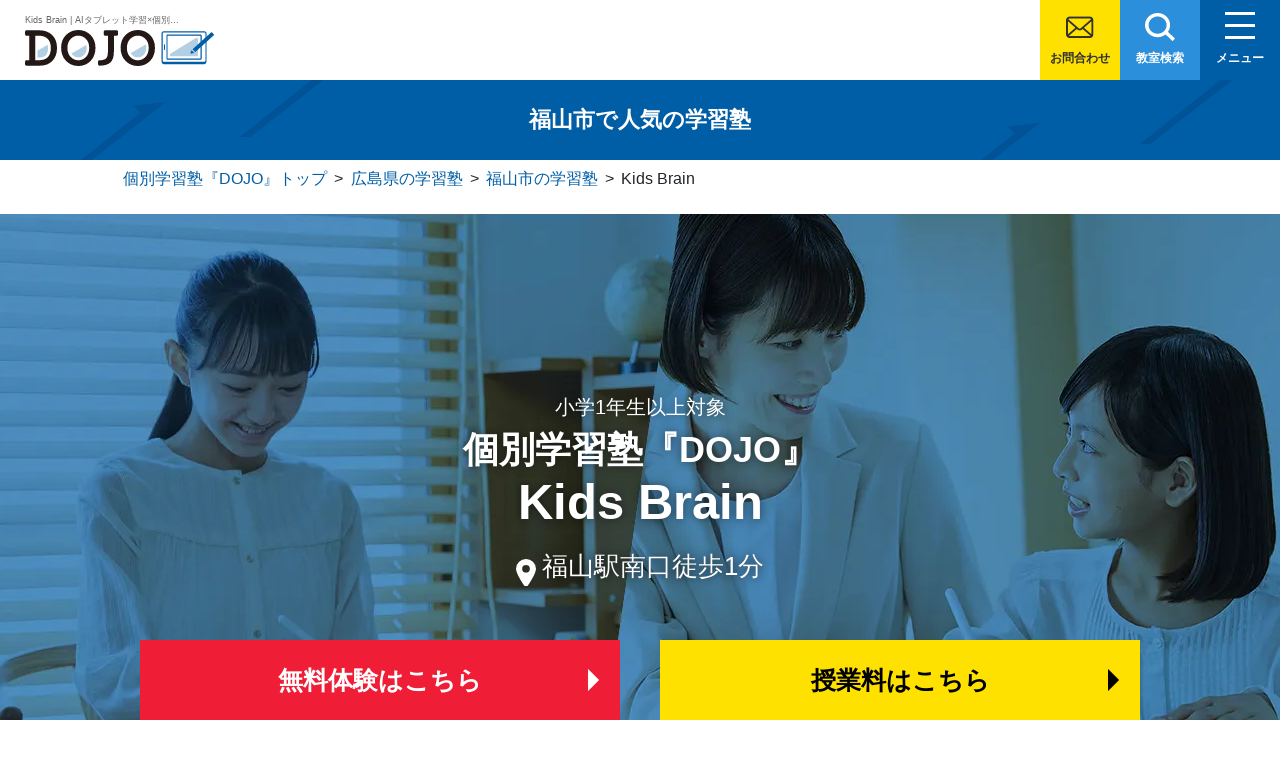

--- FILE ---
content_type: text/html; charset=UTF-8
request_url: https://dojyo.jp/kidsbrain
body_size: 13140
content:
<!DOCTYPE html>
<html class="no-js" lang="ja">
<head>
<!-- Google Tag Manager -->
<script>(function(w,d,s,l,i){w[l]=w[l]||[];w[l].push({'gtm.start':
new Date().getTime(),event:'gtm.js'});var f=d.getElementsByTagName(s)[0],
j=d.createElement(s),dl=l!='dataLayer'?'&l='+l:'';j.async=true;j.src=
'https://www.googletagmanager.com/gtm.js?id='+i+dl;f.parentNode.insertBefore(j,f);
})(window,document,'script','dataLayer','GTM-NGWDS2S');</script>
<!-- End Google Tag Manager --> 
<meta charset="UTF-8">
<meta name="viewport" content="width=device-width, initial-scale=1.0, minimum-scale=1.0, maximum-scale=1.0, user-scalable=no" >
<meta name="format-detection" content="telephone=no">
<meta http-equiv="Cache-Control" content="no-cache">
<link rel="shortcut icon" type="image/vnd.microsoft.icon" href="https://dojyo.jp/content/themes/dojyo/favicon.ico">
<link rel="apple-touch-icon" sizes="180x180" href="https://dojyo.jp/content/themes/dojyo/img/apple-touch-icon.png">
<!-- 遅延読み込み -->
<script src="https://cdnjs.cloudflare.com/ajax/libs/lazysizes/5.3.2/lazysizes.min.js" integrity="sha512-q583ppKrCRc7N5O0n2nzUiJ+suUv7Et1JGels4bXOaMFQcamPk9HjdUknZuuFjBNs7tsMuadge5k9RzdmO+1GQ==" crossorigin="anonymous" referrerpolicy="no-referrer"></script>
<title>Kids Brain | AIタブレット学習×個別学習塾『DOJO』</title>
<meta name='robots' content='max-image-preview:large' />
<meta name="description" content="福山市で人気の『DOJO(ドウジョウ) Kids Brain』。【リーズナブルな授業料】【最先端のAIタブレット学習】広島県福山市で基礎学力が身につく個別学習塾は『DOJO』！" />
<meta property="og:locale" content="ja_JP" />
<meta property="og:url" content="https://dojyo.jp/kidsbrain" />
<meta property="og:type" content="article" />
<meta property="og:title" content="Kids Brain | AIタブレット学習×個別学習塾『DOJO』" />
<meta property="og:description" content="福山市で人気の『DOJO(ドウジョウ) Kids Brain』。【リーズナブルな授業料】【最先端のAIタブレット学習】広島県福山市で基礎学力が身につく個別学習塾は『DOJO』！" />
<meta property="og:site_name" content="個別学習塾『DOJO』" />
<meta property="og:image" content="https://dojyo.jp/content/themes/dojyo/img/img-ogp.jpg" />
<meta name="twitter:title" content="Kids Brain | AIタブレット学習×個別学習塾『DOJO』" />
<meta name="twitter:description" content="福山市で人気の『DOJO(ドウジョウ) Kids Brain』。【リーズナブルな授業料】【最先端のAIタブレット学習】広島県福山市で基礎学力が身につく個別学習塾は『DOJO』！" />
<meta name="twitter:image" content="https://dojyo.jp/content/themes/dojyo/img/img-ogp.jpg" />
<meta name="twitter:card" content="summary_large_image" />
<link rel="canonical" href="https://dojyo.jp/kidsbrain" />
<link rel='dns-prefetch' href='//cdn.jsdelivr.net' />
<link rel='dns-prefetch' href='//cdnjs.cloudflare.com' />
<link rel='dns-prefetch' href='//stackpath.bootstrapcdn.com' />
<link rel='dns-prefetch' href='//ajaxzip3.github.io' />
<link rel='dns-prefetch' href='//fonts.googleapis.com' />
<link rel='stylesheet' id='wp-block-library-css' href='https://dojyo.jp/wp/wp-includes/css/dist/block-library/style.min.css' media='all' />
<style id='classic-theme-styles-inline-css'>
/*! This file is auto-generated */
.wp-block-button__link{color:#fff;background-color:#32373c;border-radius:9999px;box-shadow:none;text-decoration:none;padding:calc(.667em + 2px) calc(1.333em + 2px);font-size:1.125em}.wp-block-file__button{background:#32373c;color:#fff;text-decoration:none}
</style>
<style id='global-styles-inline-css'>
body{--wp--preset--color--black: #000000;--wp--preset--color--cyan-bluish-gray: #abb8c3;--wp--preset--color--white: #ffffff;--wp--preset--color--pale-pink: #f78da7;--wp--preset--color--vivid-red: #cf2e2e;--wp--preset--color--luminous-vivid-orange: #ff6900;--wp--preset--color--luminous-vivid-amber: #fcb900;--wp--preset--color--light-green-cyan: #7bdcb5;--wp--preset--color--vivid-green-cyan: #00d084;--wp--preset--color--pale-cyan-blue: #8ed1fc;--wp--preset--color--vivid-cyan-blue: #0693e3;--wp--preset--color--vivid-purple: #9b51e0;--wp--preset--gradient--vivid-cyan-blue-to-vivid-purple: linear-gradient(135deg,rgba(6,147,227,1) 0%,rgb(155,81,224) 100%);--wp--preset--gradient--light-green-cyan-to-vivid-green-cyan: linear-gradient(135deg,rgb(122,220,180) 0%,rgb(0,208,130) 100%);--wp--preset--gradient--luminous-vivid-amber-to-luminous-vivid-orange: linear-gradient(135deg,rgba(252,185,0,1) 0%,rgba(255,105,0,1) 100%);--wp--preset--gradient--luminous-vivid-orange-to-vivid-red: linear-gradient(135deg,rgba(255,105,0,1) 0%,rgb(207,46,46) 100%);--wp--preset--gradient--very-light-gray-to-cyan-bluish-gray: linear-gradient(135deg,rgb(238,238,238) 0%,rgb(169,184,195) 100%);--wp--preset--gradient--cool-to-warm-spectrum: linear-gradient(135deg,rgb(74,234,220) 0%,rgb(151,120,209) 20%,rgb(207,42,186) 40%,rgb(238,44,130) 60%,rgb(251,105,98) 80%,rgb(254,248,76) 100%);--wp--preset--gradient--blush-light-purple: linear-gradient(135deg,rgb(255,206,236) 0%,rgb(152,150,240) 100%);--wp--preset--gradient--blush-bordeaux: linear-gradient(135deg,rgb(254,205,165) 0%,rgb(254,45,45) 50%,rgb(107,0,62) 100%);--wp--preset--gradient--luminous-dusk: linear-gradient(135deg,rgb(255,203,112) 0%,rgb(199,81,192) 50%,rgb(65,88,208) 100%);--wp--preset--gradient--pale-ocean: linear-gradient(135deg,rgb(255,245,203) 0%,rgb(182,227,212) 50%,rgb(51,167,181) 100%);--wp--preset--gradient--electric-grass: linear-gradient(135deg,rgb(202,248,128) 0%,rgb(113,206,126) 100%);--wp--preset--gradient--midnight: linear-gradient(135deg,rgb(2,3,129) 0%,rgb(40,116,252) 100%);--wp--preset--font-size--small: 13px;--wp--preset--font-size--medium: 20px;--wp--preset--font-size--large: 36px;--wp--preset--font-size--x-large: 42px;--wp--preset--spacing--20: 0.44rem;--wp--preset--spacing--30: 0.67rem;--wp--preset--spacing--40: 1rem;--wp--preset--spacing--50: 1.5rem;--wp--preset--spacing--60: 2.25rem;--wp--preset--spacing--70: 3.38rem;--wp--preset--spacing--80: 5.06rem;--wp--preset--shadow--natural: 6px 6px 9px rgba(0, 0, 0, 0.2);--wp--preset--shadow--deep: 12px 12px 50px rgba(0, 0, 0, 0.4);--wp--preset--shadow--sharp: 6px 6px 0px rgba(0, 0, 0, 0.2);--wp--preset--shadow--outlined: 6px 6px 0px -3px rgba(255, 255, 255, 1), 6px 6px rgba(0, 0, 0, 1);--wp--preset--shadow--crisp: 6px 6px 0px rgba(0, 0, 0, 1);}:where(.is-layout-flex){gap: 0.5em;}:where(.is-layout-grid){gap: 0.5em;}body .is-layout-flow > .alignleft{float: left;margin-inline-start: 0;margin-inline-end: 2em;}body .is-layout-flow > .alignright{float: right;margin-inline-start: 2em;margin-inline-end: 0;}body .is-layout-flow > .aligncenter{margin-left: auto !important;margin-right: auto !important;}body .is-layout-constrained > .alignleft{float: left;margin-inline-start: 0;margin-inline-end: 2em;}body .is-layout-constrained > .alignright{float: right;margin-inline-start: 2em;margin-inline-end: 0;}body .is-layout-constrained > .aligncenter{margin-left: auto !important;margin-right: auto !important;}body .is-layout-constrained > :where(:not(.alignleft):not(.alignright):not(.alignfull)){max-width: var(--wp--style--global--content-size);margin-left: auto !important;margin-right: auto !important;}body .is-layout-constrained > .alignwide{max-width: var(--wp--style--global--wide-size);}body .is-layout-flex{display: flex;}body .is-layout-flex{flex-wrap: wrap;align-items: center;}body .is-layout-flex > *{margin: 0;}body .is-layout-grid{display: grid;}body .is-layout-grid > *{margin: 0;}:where(.wp-block-columns.is-layout-flex){gap: 2em;}:where(.wp-block-columns.is-layout-grid){gap: 2em;}:where(.wp-block-post-template.is-layout-flex){gap: 1.25em;}:where(.wp-block-post-template.is-layout-grid){gap: 1.25em;}.has-black-color{color: var(--wp--preset--color--black) !important;}.has-cyan-bluish-gray-color{color: var(--wp--preset--color--cyan-bluish-gray) !important;}.has-white-color{color: var(--wp--preset--color--white) !important;}.has-pale-pink-color{color: var(--wp--preset--color--pale-pink) !important;}.has-vivid-red-color{color: var(--wp--preset--color--vivid-red) !important;}.has-luminous-vivid-orange-color{color: var(--wp--preset--color--luminous-vivid-orange) !important;}.has-luminous-vivid-amber-color{color: var(--wp--preset--color--luminous-vivid-amber) !important;}.has-light-green-cyan-color{color: var(--wp--preset--color--light-green-cyan) !important;}.has-vivid-green-cyan-color{color: var(--wp--preset--color--vivid-green-cyan) !important;}.has-pale-cyan-blue-color{color: var(--wp--preset--color--pale-cyan-blue) !important;}.has-vivid-cyan-blue-color{color: var(--wp--preset--color--vivid-cyan-blue) !important;}.has-vivid-purple-color{color: var(--wp--preset--color--vivid-purple) !important;}.has-black-background-color{background-color: var(--wp--preset--color--black) !important;}.has-cyan-bluish-gray-background-color{background-color: var(--wp--preset--color--cyan-bluish-gray) !important;}.has-white-background-color{background-color: var(--wp--preset--color--white) !important;}.has-pale-pink-background-color{background-color: var(--wp--preset--color--pale-pink) !important;}.has-vivid-red-background-color{background-color: var(--wp--preset--color--vivid-red) !important;}.has-luminous-vivid-orange-background-color{background-color: var(--wp--preset--color--luminous-vivid-orange) !important;}.has-luminous-vivid-amber-background-color{background-color: var(--wp--preset--color--luminous-vivid-amber) !important;}.has-light-green-cyan-background-color{background-color: var(--wp--preset--color--light-green-cyan) !important;}.has-vivid-green-cyan-background-color{background-color: var(--wp--preset--color--vivid-green-cyan) !important;}.has-pale-cyan-blue-background-color{background-color: var(--wp--preset--color--pale-cyan-blue) !important;}.has-vivid-cyan-blue-background-color{background-color: var(--wp--preset--color--vivid-cyan-blue) !important;}.has-vivid-purple-background-color{background-color: var(--wp--preset--color--vivid-purple) !important;}.has-black-border-color{border-color: var(--wp--preset--color--black) !important;}.has-cyan-bluish-gray-border-color{border-color: var(--wp--preset--color--cyan-bluish-gray) !important;}.has-white-border-color{border-color: var(--wp--preset--color--white) !important;}.has-pale-pink-border-color{border-color: var(--wp--preset--color--pale-pink) !important;}.has-vivid-red-border-color{border-color: var(--wp--preset--color--vivid-red) !important;}.has-luminous-vivid-orange-border-color{border-color: var(--wp--preset--color--luminous-vivid-orange) !important;}.has-luminous-vivid-amber-border-color{border-color: var(--wp--preset--color--luminous-vivid-amber) !important;}.has-light-green-cyan-border-color{border-color: var(--wp--preset--color--light-green-cyan) !important;}.has-vivid-green-cyan-border-color{border-color: var(--wp--preset--color--vivid-green-cyan) !important;}.has-pale-cyan-blue-border-color{border-color: var(--wp--preset--color--pale-cyan-blue) !important;}.has-vivid-cyan-blue-border-color{border-color: var(--wp--preset--color--vivid-cyan-blue) !important;}.has-vivid-purple-border-color{border-color: var(--wp--preset--color--vivid-purple) !important;}.has-vivid-cyan-blue-to-vivid-purple-gradient-background{background: var(--wp--preset--gradient--vivid-cyan-blue-to-vivid-purple) !important;}.has-light-green-cyan-to-vivid-green-cyan-gradient-background{background: var(--wp--preset--gradient--light-green-cyan-to-vivid-green-cyan) !important;}.has-luminous-vivid-amber-to-luminous-vivid-orange-gradient-background{background: var(--wp--preset--gradient--luminous-vivid-amber-to-luminous-vivid-orange) !important;}.has-luminous-vivid-orange-to-vivid-red-gradient-background{background: var(--wp--preset--gradient--luminous-vivid-orange-to-vivid-red) !important;}.has-very-light-gray-to-cyan-bluish-gray-gradient-background{background: var(--wp--preset--gradient--very-light-gray-to-cyan-bluish-gray) !important;}.has-cool-to-warm-spectrum-gradient-background{background: var(--wp--preset--gradient--cool-to-warm-spectrum) !important;}.has-blush-light-purple-gradient-background{background: var(--wp--preset--gradient--blush-light-purple) !important;}.has-blush-bordeaux-gradient-background{background: var(--wp--preset--gradient--blush-bordeaux) !important;}.has-luminous-dusk-gradient-background{background: var(--wp--preset--gradient--luminous-dusk) !important;}.has-pale-ocean-gradient-background{background: var(--wp--preset--gradient--pale-ocean) !important;}.has-electric-grass-gradient-background{background: var(--wp--preset--gradient--electric-grass) !important;}.has-midnight-gradient-background{background: var(--wp--preset--gradient--midnight) !important;}.has-small-font-size{font-size: var(--wp--preset--font-size--small) !important;}.has-medium-font-size{font-size: var(--wp--preset--font-size--medium) !important;}.has-large-font-size{font-size: var(--wp--preset--font-size--large) !important;}.has-x-large-font-size{font-size: var(--wp--preset--font-size--x-large) !important;}
.wp-block-navigation a:where(:not(.wp-element-button)){color: inherit;}
:where(.wp-block-post-template.is-layout-flex){gap: 1.25em;}:where(.wp-block-post-template.is-layout-grid){gap: 1.25em;}
:where(.wp-block-columns.is-layout-flex){gap: 2em;}:where(.wp-block-columns.is-layout-grid){gap: 2em;}
.wp-block-pullquote{font-size: 1.5em;line-height: 1.6;}
</style>
<link rel='stylesheet' id='google-fonts-css' href='https://fonts.googleapis.com/css2?family=Oswald%3Awght%40700&#038;Noto_Sans_JP:wght@400;700;900&#038;display=swap' media='all' />
<link rel='stylesheet' id='bootstrap.min-css' href='https://cdnjs.cloudflare.com/ajax/libs/twitter-bootstrap/4.1.2/css/bootstrap.min.css' media='all' />
<link rel='stylesheet' id='slick-css' href='https://cdn.jsdelivr.net/npm/slick-carousel@1.8.1/slick/slick.css' media='all' />
<link rel='stylesheet' id='lib-style-css' href='https://dojyo.jp/content/themes/dojyo/css/lib.css?2021111001' media='all' />
<link rel='stylesheet' id='dojyo-style-css' href='https://dojyo.jp/content/themes/dojyo/css/common.css?20240612' media='all' />
<link rel='stylesheet' id='school-style-css' href='https://dojyo.jp/content/themes/dojyo/css/school.css?2021111001' media='all' />
<script>var ajaxUrl = 'https://dojyo.jp/wp/wp-admin/admin-ajax.php';</script>
<script src='https://cdn.jsdelivr.net/npm/jquery@3/dist/jquery.min.js' id='jquery-js'></script>
<script src='https://cdnjs.cloudflare.com/ajax/libs/popper.js/1.14.3/umd/popper.min.js' id='popper.min-js'></script>
<script src='https://stackpath.bootstrapcdn.com/bootstrap/4.1.3/js/bootstrap.min.js' id='bootstrap.min-js'></script>
<script defer src='https://ajaxzip3.github.io/ajaxzip3.js' id='ajaxzip3-js'></script>
<script defer src='https://dojyo.jp/content/themes/dojyo/js/lib.js?202111' id='lib-js-js'></script>
<script defer src='https://dojyo.jp/content/themes/dojyo/js/common-js.js?202201' id='common-js-js'></script>
<script defer src='https://cdn.jsdelivr.net/npm/slick-carousel@1.8.1/slick/slick.min.js' id='slick.min-js'></script>
<link rel="https://api.w.org/" href="https://dojyo.jp/wp-json/" /><link rel="alternate" type="application/json" href="https://dojyo.jp/wp-json/wp/v2/posts/3654" />
<script type="application/ld+json">{"@context":"http://schema.org","@type":"BreadcrumbList","itemListElement":[{"@type":"ListItem","position":1,"item":{"@id":"https://dojyo.jp","name":"AI\u30bf\u30d6\u30ec\u30c3\u30c8\u5b66\u7fd2\u00d7\u500b\u5225\u5b66\u7fd2\u587e\u300eDOJO\u300f"}},{"@type":"ListItem","position":2,"item":{"@id":"https://dojyo.jp/hiroshima","name":"\u5e83\u5cf6\u770c"}},{"@type":"ListItem","position":3,"item":{"@id":"https://dojyo.jp/hiroshima/fukuyama","name":"\u798f\u5c71\u5e02"}},{"@type":"ListItem","position":4,"item":{"@id":"https://dojyo.jp/kidsbrain","name":"Kids Brain"}}]}</script>
<link rel="icon" href="https://dojyo.jp/content/uploads/cropped-logo-32x32.jpg" sizes="32x32" />
<link rel="icon" href="https://dojyo.jp/content/uploads/cropped-logo-192x192.jpg" sizes="192x192" />
<link rel="apple-touch-icon" href="https://dojyo.jp/content/uploads/cropped-logo-180x180.jpg" />
<meta name="msapplication-TileImage" content="https://dojyo.jp/content/uploads/cropped-logo-270x270.jpg" />
</head>

<body class="single single-post">
<!-- Google Tag Manager (noscript) -->
<noscript><iframe src="https://www.googletagmanager.com/ns.html?id=GTM-NGWDS2S"
height="0" width="0" style="display:none;visibility:hidden"></iframe></noscript>
<!-- End Google Tag Manager (noscript) --> 
  <div class="site">
  <header class="site-header">
    <div class="site-header-upper">
            <a href="https://dojyo.jp/" class="header-title">
        <div class="h1">
        <h1 class="header-h1-text">Kids Brain | AIタブレット学習×個別学習塾『DOJO』</h1>
          <!-- <span class="header-targetgrade"><img src="https://dojyo.jp/content/themes/dojyo/img/targetgrade.png" alt="小学生／中学生"/></span> -->
          <span class="header-logo"><img src="https://dojyo.jp/content/themes/dojyo/img/logo.svg" alt="AIタブレット学習×個別学習塾『DOJO』"/></span>
        </div>
        <!-- <div class="header-subjects">
          <img src="https://dojyo.jp/content/themes/dojyo/img/subjects.png" alt="計算／英単語／漢字・語い"/>
        </div> -->
      </a>
            <div class="header-btn btn-contact"><a href="https://dojyo.jp/contact" class="btn-contact">お問合わせ</a></div>
      <div class="header-btn btn-school"><a href="https://dojyo.jp/search">教室検索</a></div>
      <div class="header-btn btn-menu" id="menu-btn"><span>メニュー</span></div>
    </div>
    <div class="grobal-nav" id="grobal-nav">
      <nav>
        <div class="grobal-nav-left">
          <div class="header-title">
            <div class="h1">
              <!-- <span class="header-targetgrade"><img src="https://dojyo.jp/content/themes/dojyo/img/targetgrade.png" alt="小学生／中学生"/></span> -->
              <span class="header-logo"><img src="https://dojyo.jp/content/themes/dojyo/img/logo.svg" alt="基礎が身につく個別学習塾・個別学習塾『DOJO』"/></span>
            </div>
            <!-- <div class="header-subjects">
              <img src="https://dojyo.jp/content/themes/dojyo/img/subjects.png" alt="計算／英単語／漢字・語い"/>
            </div> -->
          </div>
                    <div class="nav-sc-name">Kids Brain</div>
          <div class="nav-sc-tel"><a href="tel:084-927-0202" class="tellink">084-927-0202</a></div>
                    <ul class="grobal-nav-btns nav-school-contact">
            <li><a href="https://dojyo.jp/contact?sn=3654&type=2" class="btn btn-taiken"><span>この教室の無料体験</span></a></li>
            <li><a href="https://dojyo.jp/contact?sn=3654&type=1" class="btn btn-price"><span>この教室の授業料</span></a></li>
          </ul>
                            </div>
        <div class="grobal-nav-right">
          <ul class="contents-menu">
            <li><a href="https://dojyo.jp/">トップページ</a></li>
            <li><a href="https://dojyo.jp/#features-point-head">個別学習塾『DOJO』の特長</a></li>
            <li><a href="https://dojyo.jp/tofas">基礎学力を測る検定「TOFAS」</a></li>
            <li><a href="https://dojyo.jp/elementary">小学生のタブレット学習</a></li>
            <li><a href="https://dojyo.jp/exp">生徒さま・保護者さまの体験談・口コミ</a></li>
            <li class="width-half width-half-odd"><a href="https://dojyo.jp/news">お知らせ</a></li>
            <li class="width-half"><a href="https://dojyo.jp/faq">よくあるご質問</a></li>
          </ul>
        </div>
      </nav>
    </div>
  </header>

  
<main id="site-content" role="main">
  <div class="page-ttl">福山市で人気の学習塾</div>
  <section class="breadcrumb">
    <div class="breadcrumbs" typeof="BreadcrumbList" vocab="https://schema.org/">
      <!-- Breadcrumb NavXT 7.2.0 -->
<span property="itemListElement" typeof="ListItem"><a property="item" typeof="WebPage" title="Go to AIタブレット学習×個別学習塾『DOJO』." href="https://dojyo.jp" class="home" ><span property="name">個別学習塾『DOJO』トップ</span></a><meta property="position" content="1"></span> &gt; <span property="itemListElement" typeof="ListItem"><a property="item" typeof="WebPage" title="Go to the 広島県 category archives." href="https://dojyo.jp/hiroshima" class="taxonomy category" ><span property="name">広島県の学習塾</span></a><meta property="position" content="2"></span> &gt; <span property="itemListElement" typeof="ListItem"><a property="item" typeof="WebPage" title="Go to the 福山市 category archives." href="https://dojyo.jp/hiroshima/fukuyama" class="taxonomy category" ><span property="name">福山市の学習塾</span></a><meta property="position" content="3"></span> &gt; <span property="itemListElement" typeof="ListItem"><span property="name" class="post post-post current-item">Kids Brain</span><meta property="url" content="https://dojyo.jp/kidsbrain"><meta property="position" content="4"></span>    </div>
  </section>

  <div class="school-page">
          <section class="school-head">
        <div class="school-head-inner">
        <div class="targetgrade">小学1年生以上対象</div><h1>個別学習塾『DOJO』<em>Kids Brain </em></h1><div class="icon-place">福山駅南口徒歩1分</div>        </div>
      </section>
      <!-- CVA -->
      <section class="class-top-cva">
      <aside>
            <div class="cva-pc sec-inn">
              <div class="cva-ph-flex">
                <div class="cva-ph-btn-area">
                  <h3 id="features"><span class="cva-ph-txt-wrap"><span class="cva-ph-blue">簡単！</span><span>60秒でお問合わせ</span></span></h3>
                    <ul class="cta-btn">
                      <li><a href="https://dojyo.jp/contact?sn=3654&type=2" class="btn btn-taiken"><span>無料体験はこちら</span></a></li>
                      <li><a href="https://dojyo.jp/contact?sn=3654&type=1" class="btn btn-price"><span>授業料を今すぐ確認</span></a></li>
                    </ul>
                </div>
                <div class="cva-ph">
                  <picture>
                      <img src="https://dojyo.jp/content/themes/dojyo/img/top-cta-ph-pc-miura.webp" width="234" height="249" alt="簡単60秒でお問合わせ"/>
                    </picture>
                </div>
              </div>
            </div>
            <div class="cva-sp">
            <h3 id="features"><span class="cva-ph-txt-wrap cva-cv-tit"><span class="cva-ph-blue">簡単！</span><span>60秒でお問合わせ</span></span></h3>
              <div class="cva-ph-flex cva-ph-btn-area">
                
                  <ul class="cta-btn">
                    <li><a href="https://dojyo.jp/contact?sn=3654&type=2" class="btn btn-taiken"><span>無料体験はこちら</span></a></li>
                    <li><a href="https://dojyo.jp/contact?sn=3654&type=1" class="btn btn-price"><span>授業料を今すぐ確認</span></a></li>
                  </ul>
              
              <div class="cva-ph">
                <picture>
                    <img src="https://dojyo.jp/content/themes/dojyo/img/top-cta-ph-sp-miura.webp" width="300" height="320" alt="簡単60秒でお問合わせ"/>
                  </picture>
              </div>
              </div>
            </div>
          </aside>
        </section>

          <!-- CVA -->

      <section class="school-info">
        <div class="sec-inn">
          <h2 class="sec-header"><span>INFORMATION</span>個別学習塾『DOJO』 <br class="only-sp">Kids Brainの教室情報</h2>
          <div class="school-img swiper-container">
            <div class="swiper-wrapper">
            <div class="swiper-slide"><figure><img src="/content/schoolimg/default/1.jpg?20240104" alt=""/></figure></div><div class="swiper-slide"><figure><img src="/content/schoolimg/default/2.jpg" alt=""/></figure></div>            </div>
          </div>

          <div class="school-tbl">
            <dl>
              <dt><h3>対象学年</h3></dt>
              <dd>小学1年生～中学3年生</dd>
              <dt><h3>授業曜日・時間</h3></dt>
              <dd>教室までお問合せください。<a href="https://dojyo.jp/contact?sn=3654">お問合わせはこちらから</a></dd>
              <dt><h3>電話番号</h3></dt>
              <dd><a href="tel:084-927-0202" class="tellink">084-927-0202</a></dd>
              <dt><h3>住所</h3></dt>
              <dd>〒720-0066　<a href="https://dojyo.jp/hiroshima">広島県</a><a href="https://dojyo.jp/hiroshima/fukuyama">福山市</a>三之丸町8-24-101</dd>
                          </dl>
          </div>
          <div class="school-map">
            <iframe src="https://www.google.com/maps/embed?pb=!1m18!1m12!1m3!1d3288.597639089574!2d133.3578637155284!3d34.48773010210155!2m3!1f0!2f0!3f0!3m2!1i1024!2i768!4f13.1!3m3!1m2!1s0x355110faeef9cd21%3A0x69c710612ed6fed3!2sKidsBrain!5e0!3m2!1sja!2sjp!4v1657257202183!5m2!1sja!2sjp" width="1000" height="485" frameborder="0" style="border:0;" allowfullscreen="" aria-hidden="false" tabindex="0"></iframe>
          </div>
          <p class="school-map-link"><a href="https://www.google.com/maps/place/KidsBrain/@34.4877301,133.3578637,17z/data=!3m2!4b1!5s0x355110faee5cce89:0x92c31cedbc37d8c6!4m5!3m4!1s0x355110faeef9cd21:0x69c710612ed6fed3!8m2!3d34.4877257!4d133.3600524" target="_blank">Google マップはこちら</a></p>        </div>
      </section>
          <section id="voice" class="bg-misty">
          <h2 class="sec-header"><span>VOICES</span>生徒さま・保護者さまの体験談・口コミ</h2>
          <div class="voice-slider-wrap">
        <div class="voice-list swiper-container">
          <div class="voice-carousel swiper-wrapper">
                      <div class="item">
              <a href="https://dojyo.jp/exp/exp-696" class="exp-more">
                <div class="exp-title">
                  <h3>習い事を頑張っている方におすすめします。</h3>
                  <p class="contributor">Nさん (小4) とお母様</p>
                  <ul class="exp-course"><li class="exp-math">算数</li></ul>                  </ul>
                </div>
                <figure><img width="980" height="652" src="https://dojyo.jp/content/uploads/2021/10/taikendan014.jpg" class="attachment-large size-large wp-post-image" alt="" decoding="async" fetchpriority="high" srcset="https://dojyo.jp/content/uploads/2021/10/taikendan014.jpg 1200w, https://dojyo.jp/content/uploads/2021/10/taikendan014-600x399.jpg 600w, https://dojyo.jp/content/uploads/2021/10/taikendan014-768x511.jpg 768w" sizes="(max-width: 980px) 100vw, 980px" /></figure>
              </a>
            </div>
                      <div class="item">
              <a href="https://dojyo.jp/exp/exp-695" class="exp-more">
                <div class="exp-title">
                  <h3>お仕事をされているお母さんに「ぴったり」です。</h3>
                  <p class="contributor">Hさん(小4) とお母様</p>
                  <ul class="exp-course"><li class="exp-math">算数</li><li class="exp-lag">国語</li></ul>                  </ul>
                </div>
                <figure><img width="980" height="652" src="https://dojyo.jp/content/uploads/2021/10/taikendan013.jpg" class="attachment-large size-large wp-post-image" alt="" decoding="async" srcset="https://dojyo.jp/content/uploads/2021/10/taikendan013.jpg 1200w, https://dojyo.jp/content/uploads/2021/10/taikendan013-600x399.jpg 600w, https://dojyo.jp/content/uploads/2021/10/taikendan013-768x511.jpg 768w" sizes="(max-width: 980px) 100vw, 980px" /></figure>
              </a>
            </div>
                      <div class="item">
              <a href="https://dojyo.jp/exp/exp-694" class="exp-more">
                <div class="exp-title">
                  <h3>姉弟で競争しながら頑張っています!</h3>
                  <p class="contributor">Rさん(小6)とお母様</p>
                  <ul class="exp-course"><li class="exp-eng">英語</li></ul>                  </ul>
                </div>
                <figure><img width="980" height="652" src="https://dojyo.jp/content/uploads/2021/10/taikendan012.jpg" class="attachment-large size-large wp-post-image" alt="" decoding="async" srcset="https://dojyo.jp/content/uploads/2021/10/taikendan012.jpg 1200w, https://dojyo.jp/content/uploads/2021/10/taikendan012-600x399.jpg 600w, https://dojyo.jp/content/uploads/2021/10/taikendan012-768x511.jpg 768w" sizes="(max-width: 980px) 100vw, 980px" /></figure>
              </a>
            </div>
                      <div class="item">
              <a href="https://dojyo.jp/exp/exp-693" class="exp-more">
                <div class="exp-title">
                  <h3>タブレット学習、やってみたらよかった!</h3>
                  <p class="contributor">Uさん(小5) とお母様</p>
                  <ul class="exp-course"><li class="exp-lag">国語</li></ul>                  </ul>
                </div>
                <figure><img width="980" height="652" src="https://dojyo.jp/content/uploads/2021/10/taikendan011.jpg" class="attachment-large size-large wp-post-image" alt="" decoding="async" loading="lazy" srcset="https://dojyo.jp/content/uploads/2021/10/taikendan011.jpg 1200w, https://dojyo.jp/content/uploads/2021/10/taikendan011-600x399.jpg 600w, https://dojyo.jp/content/uploads/2021/10/taikendan011-768x511.jpg 768w" sizes="(max-width: 980px) 100vw, 980px" /></figure>
              </a>
            </div>
                      <div class="item">
              <a href="https://dojyo.jp/exp/exp-692" class="exp-more">
                <div class="exp-title">
                  <h3>先生の存在も、本人のやる気につながっています。</h3>
                  <p class="contributor">Sさん (小5) とお母様</p>
                  <ul class="exp-course"><li class="exp-lag">国語</li></ul>                  </ul>
                </div>
                <figure><img width="980" height="652" src="https://dojyo.jp/content/uploads/2021/10/taikendan010.jpg" class="attachment-large size-large wp-post-image" alt="" decoding="async" loading="lazy" srcset="https://dojyo.jp/content/uploads/2021/10/taikendan010.jpg 1200w, https://dojyo.jp/content/uploads/2021/10/taikendan010-600x399.jpg 600w, https://dojyo.jp/content/uploads/2021/10/taikendan010-768x511.jpg 768w" sizes="(max-width: 980px) 100vw, 980px" /></figure>
              </a>
            </div>
                      <div class="item">
              <a href="https://dojyo.jp/exp/exp-691" class="exp-more">
                <div class="exp-title">
                  <h3>タブレット学習が、うちの子には合っているみたいです!</h3>
                  <p class="contributor">Rさん (小5) とお母様</p>
                  <ul class="exp-course"><li class="exp-lag">国語</li></ul>                  </ul>
                </div>
                <figure><img width="980" height="652" src="https://dojyo.jp/content/uploads/2021/10/taikendan009.jpg" class="attachment-large size-large wp-post-image" alt="" decoding="async" loading="lazy" srcset="https://dojyo.jp/content/uploads/2021/10/taikendan009.jpg 1200w, https://dojyo.jp/content/uploads/2021/10/taikendan009-600x399.jpg 600w, https://dojyo.jp/content/uploads/2021/10/taikendan009-768x511.jpg 768w" sizes="(max-width: 980px) 100vw, 980px" /></figure>
              </a>
            </div>
                      <div class="item">
              <a href="https://dojyo.jp/exp/exp-690" class="exp-more">
                <div class="exp-title">
                  <h3>つきっきりだった漢字練習も、タブレットのおかげで大分助かっています。(母)</h3>
                  <p class="contributor">Sさん (小4)と妹様</p>
                  <ul class="exp-course"><li class="exp-lag">国語</li></ul>                  </ul>
                </div>
                <figure><img width="980" height="652" src="https://dojyo.jp/content/uploads/2021/10/taikendan008.jpg" class="attachment-large size-large wp-post-image" alt="" decoding="async" loading="lazy" srcset="https://dojyo.jp/content/uploads/2021/10/taikendan008.jpg 1200w, https://dojyo.jp/content/uploads/2021/10/taikendan008-600x399.jpg 600w, https://dojyo.jp/content/uploads/2021/10/taikendan008-768x511.jpg 768w" sizes="(max-width: 980px) 100vw, 980px" /></figure>
              </a>
            </div>
                      <div class="item">
              <a href="https://dojyo.jp/exp/exp-689" class="exp-more">
                <div class="exp-title">
                  <h3>楽しいから、電車で頑張って通っています。</h3>
                  <p class="contributor">Rさん (小5) とお母様</p>
                  <ul class="exp-course"><li class="exp-lag">国語</li></ul>                  </ul>
                </div>
                <figure><img width="980" height="652" src="https://dojyo.jp/content/uploads/2021/10/taikendan007.jpg" class="attachment-large size-large wp-post-image" alt="" decoding="async" loading="lazy" srcset="https://dojyo.jp/content/uploads/2021/10/taikendan007.jpg 1200w, https://dojyo.jp/content/uploads/2021/10/taikendan007-600x399.jpg 600w, https://dojyo.jp/content/uploads/2021/10/taikendan007-768x511.jpg 768w" sizes="(max-width: 980px) 100vw, 980px" /></figure>
              </a>
            </div>
                      <div class="item">
              <a href="https://dojyo.jp/exp/exp-688" class="exp-more">
                <div class="exp-title">
                  <h3>ライバルがいるからやる気も倍増!</h3>
                  <p class="contributor">Aさん(小3) とお母様</p>
                  <ul class="exp-course"><li class="exp-lag">国語</li></ul>                  </ul>
                </div>
                <figure><img width="980" height="652" src="https://dojyo.jp/content/uploads/2021/10/taikendan006.jpg" class="attachment-large size-large wp-post-image" alt="" decoding="async" loading="lazy" srcset="https://dojyo.jp/content/uploads/2021/10/taikendan006.jpg 1200w, https://dojyo.jp/content/uploads/2021/10/taikendan006-600x399.jpg 600w, https://dojyo.jp/content/uploads/2021/10/taikendan006-768x511.jpg 768w" sizes="(max-width: 980px) 100vw, 980px" /></figure>
              </a>
            </div>
                      <div class="item">
              <a href="https://dojyo.jp/exp/exp-687" class="exp-more">
                <div class="exp-title">
                  <h3>「違う学年」の漢字ができて楽しい!</h3>
                  <p class="contributor">Tさん (小4) とお母様</p>
                  <ul class="exp-course"><li class="exp-lag">国語</li></ul>                  </ul>
                </div>
                <figure><img width="980" height="652" src="https://dojyo.jp/content/uploads/2021/10/taikendan005.jpg" class="attachment-large size-large wp-post-image" alt="" decoding="async" loading="lazy" srcset="https://dojyo.jp/content/uploads/2021/10/taikendan005.jpg 1200w, https://dojyo.jp/content/uploads/2021/10/taikendan005-600x399.jpg 600w, https://dojyo.jp/content/uploads/2021/10/taikendan005-768x511.jpg 768w" sizes="(max-width: 980px) 100vw, 980px" /></figure>
              </a>
            </div>
                    </div>
        </div>
        <div class="slide-control">
          <div class="slide-control-prev voice-prev"></div>
          <div class="slide-control-pagination voice-pagination"></div>
          <div class="slide-control-next voice-next"></div>
        </div>
      </div>
            <p class="btn-wrap"><a href="https://dojyo.jp/exp" class="btn btn-b"><span>体験談・口コミをもっと見る</span></a></p>
          </section>

            <section class="near-school">
        <div class="sec-inn">
          <h2>この教室の近くの個別学習塾『DOJO』</h2>
          <ul class="near-school-list">
                      <li>
              <a href="https://dojyo.jp/red_fukuyama">
                <span>自立学習RED福山教室</span><br>
                福山市中央図書館駐輪場の前              </a>
            </li>
                    </ul>
        </div>
      </section>
      
            <section id="trial-session" class="trial-session">
        <div class="trial-session-head">
          <h2>個別学習塾『DOJO』を体験しよう！<br><em>無料体験受付中！</em></h2>
          <p>※一部無料体験を実施していない教室がございます。</p>
        </div>
        <div class="trial-session-content">
          <div class="sec-inn">
            <h3>個別学習塾『DOJO』<br>Kids Brainの体験会について</h3>
            <p>無料体験の有無、実施日程・時間など<br class="only-sp">は各教室へお問合わせください。</p>
            <p class="btn-wrap"><a href="https://dojyo.jp/contact?sn=3654&type=2" class="btn btn-taiken"><span>無料体験はこちらから</span></a></p>
          </div>
        </div>
      </section>
      
            <aside class="cta-fees">
        <div class="cta">
          <h2><span class="f-small">個別学習塾『DOJO』は<br></span>保護者の方も安心の授業料</h2>
          <ul class="cta-btn">
            <li><a href="https://dojyo.jp/contact?sn=3654&type=1" class="btn btn-price"><span><span class="cta-btn-polygon">簡単60秒</span>授業料を今すぐ確認</span></a></li>
          </ul>
        </div>
      </aside>
      
          <section class="features">
      <div class="feature-bg01">
      <div class="features-catch">
        <h3 id="features"><span class="txt-wrap"><span>基礎力アップの</span><span>理由を動画でCheck!</span></span></h3>
          <div class="features-movie">
            <a href="https://www.youtube.com/watch?v=CjaMEkOOZPY" class="modal-video">
              <picture>
                <source data-srcset="https://dojyo.jp/content/themes/dojyo/img/features-movie-sp.webp" media="(max-width: 768px)">
                <img data-src="https://dojyo.jp/content/themes/dojyo/img/features-movie-pc.webp" width="800" height="450" alt="" class="lazyload">
              </picture>
            </a>
          </div>
      </div>
          
          
        <div id="features-point-head" class="features-point-head">
          <h2 class="features-title"><span class="line">個別学習塾『DOJO』の</span><span class="line"><i class="box">特</i><i class="box">長</i></span></h2>
          <p class="feature-sub-lead">先生のサポートを受けられる個別指導でありながら、採点や問題出しはタブレットが行うためリーズナブルな授業料で始められます。</p>
          <ul class="features-lead">
            <li>
              <picture>
                <source data-srcset="https://dojyo.jp/content/themes/dojyo/img/features-lead01-sp.webp" media="(max-width: 768px)">
                <img data-src="https://dojyo.jp/content/themes/dojyo/img/features-lead01.webp" alt="【ニガテをつぶし、トクイを伸ばす！AI搭載タブレット学習】一人ひとりに最適な学習を提供します。" class="lazyload">
              </picture>
            </li>
            <li>
              <picture>
                <source data-srcset="https://dojyo.jp/content/themes/dojyo/img/features-lead02-sp.webp" media="(max-width: 768px)">
                <img data-src="https://dojyo.jp/content/themes/dojyo/img/features-lead02.webp" alt="【集中力とやる気が続く！専任講師のサポート】お子様の学習をしっかりフォローします。" class="lazyload">
              </picture>
            </li>
          </ul>
        </div>
      </div>

      <div class="feature-bg02">
        <div class="features-point">
          <h3><span>特長</span><span>1</span><br><em>AI搭載タブレット学習</em></h3>
          <div class="block rl">
            <figure><img data-src="https://dojyo.jp/content/themes/dojyo/img/feature01-img01.webp" alt="AIタブレット学習の使用イメージ" class="lazyload"></figure>
            <div>
              <h4>学習診断テストにより、<br>最適なレベルからスタート！</h4>
              <p>最初に「どこでつまずいているのか」を把握してから学習をスタート。お子様にとって最適なところから無駄なく、無理なく勉強を進めていきます。</p>
            </div>
          </div>
          <div class="block rl">
            <figure><img data-src="https://dojyo.jp/content/themes/dojyo/img/feature01-img02.webp" alt="AIタブレット学習風景" class="lazyload"></figure>
            <div>
              <h4>AIがニガテな問題を自動で判定し<br>重点的に出題！</h4>
              <p>最新のAI<sup>※</sup>が、お子様の得意・不得意を自動的に判定して出題。できるところは伸ばし、苦手なところは重点的に学習できます。</p>
              <p class="notes">※東京大学松尾研究所と共同開発。</p>
            </div>
          </div>
          <!-- タブレットポップアップ -->
          <!-- Button trigger modal -->
          <button type="button" class="btn btn-primary" data-toggle="modal" data-target="#exampleModalCenter">
            タブレット学習の様子を紹介！
          </button>

          <!-- Modal -->
          <div class="modal fade" id="exampleModalCenter" tabindex="-1" role="dialog" aria-labelledby="exampleModalCenterTitle" aria-hidden="true">
          <div class="modal-dialog modal-dialog-centered" role="document">
            <div class="modal-content">
              <div class="modal-header">
                <div class="modal-title" id="exampleModalCenterTitle"></div>
                <button type="button" class="close" data-dismiss="modal" aria-label="Close">
                  <span aria-hidden="true">&times;</span>
                </button>
              </div>
              <div class="modal-body">
                <div class="wrap-modal-slider">
                  <div class="your-class">
                    <div><img data-src="https://dojyo.jp/content/themes/dojyo/img/img-tablet01.webp?20250415" alt="タブレット1" class="lazyload">【計算】問題を解くと自動で丸つけされます</div>
                    <div><img data-src="https://dojyo.jp/content/themes/dojyo/img/img-tablet02.webp?20250415" alt="タブレット2" class="lazyload">【漢字】読み方の問題</div>
                    <div><img data-src="https://dojyo.jp/content/themes/dojyo/img/img-tablet03.webp?20250415" alt="タブレット3" class="lazyload">【漢字】書き方の問題</div>
                    <div><img data-src="https://dojyo.jp/content/themes/dojyo/img/img-tablet04.webp?20250415" alt="タブレット4" class="lazyload">【英単語】意味の問題</div>
                    <div><img data-src="https://dojyo.jp/content/themes/dojyo/img/img-tablet05.webp?20250415" alt="タブレット5" class="lazyload">【英単語】書き問題</div>
                    <div><img data-src="https://dojyo.jp/content/themes/dojyo/img/img-tablet06.webp?20250415" alt="タブレット6" class="lazyload">【進捗確認画面】無学年式なので自分のペースで進められます</div>
                  </div>
                </div>
              </div>
            </div>
          </div>
          </div>
          <!-- タブレットポップアップ -->
          <h3><span>特長</span><span>2</span><br><em>専任講師のサポート</em></h3>
          <div class="block lr">
            <figure><img data-src="https://dojyo.jp/content/themes/dojyo/img/feature02-img01.webp" alt="専任講師サポート" class="lazyload"></figure>
            <div>
              <h4>一人ひとりへの丁寧なサポートで<br>勉強へのやる気を引き出す！</h4>
              <p>専任講師が一人ひとりの学習状況に合わせて丁寧にフォローを実施。お子様自身の気づきを促し、勉強へのやる気が高まるようにサポートします。</p>
            </div>
          </div>
          <div class="block lr">
            <figure><img data-src="https://dojyo.jp/content/themes/dojyo/img/feature02-img02.webp" alt="" class="lazyload"></figure>
            <div>
              <h4>頼れる講師がいる教室で学ぶことで<br>集中力が持続！</h4>
              <p>個別学習塾『DOJO』では、教室授業を実施。他のお子様との競い合いや講師からのアドバイスにより、勉強への集中力が持続します。</p>
            </div>
          </div>
        </div>
      </div>

      <div class="feature-bg03">
        <div class="features-tuition">
          <h3>
            <span class="features-tuition-1">さらに！ 個別学習塾『DOJO』は</span>
            <span class="features-tuition-2">塾なのに！</span>
            <span class="features-tuition-3">リーズナブル<span>な</span>授業料</span>
          </h3>
          
          <p class="btn-wrap"><a href="/contact?sn=3654&type=1" class="btn btn-price"><span class="cta-btn-polygon">簡単60秒</span><em>メール</em>ですぐ確認</a></p>
          <p class="bn-trial">
            <a href="/contact?sn=3654&type=2">
              <picture>
                <source data-srcset="https://dojyo.jp/content/themes/dojyo/img/bn_trial-sp.webp" media="(max-width: 768px)">
                <img data-src="https://dojyo.jp/content/themes/dojyo/img/bn_trial.webp" width="800" height="170" alt="無料体験 受付中！" class="lazyload">
              </picture>
            </a>
          </p>        </div>
      </div>
    </section>

    <section id="ability">
      <div class="ability-inner">        <h2><span class="line">個別学習塾『DOJO』で</span><span class="line">身につく<em class="color-orange">3</em>つの<em>力</em></span></h2>
        <div class="ability">
          <div class="l-block">
            <h3><span>1</span>基礎力</h3>
            <h4>計算や漢字など、<span>すべての学力の<br>基礎となる力</span>が身につきます。</h4>
            <figure>
              <picture>
                <source data-srcset="https://dojyo.jp/content/themes/dojyo/img/ability01-img-sp.webp" media="(max-width: 768px)">
                <img data-src="https://dojyo.jp/content/themes/dojyo/img/ability01-img.webp" width="400" height="220" alt="国数英の基礎学力ピラミッド" class="lazyload">
              </picture>
            </figure>
            <p>基礎ができていないと、読解や文章題のような応用問題を解くことはできません。AIタブレット学習×個別学習塾『DOJO』では、算数・国語・英語の基礎である「計算」「漢字・語い」「英単語」を徹底的に学習し、学力の土台を固めます。<br>
              <span class="notes">※対応科目は教室によって異なります<br></span>
              <span class="notes"><a href="/subject/japanese">▶個別学習塾『DOJO』の国語</a></span><br>
              <span class="notes"><a href="/subject/english">▶個別学習塾『DOJO』の英語</a></span><br>
              <span class="notes"><a href="/subject/math">▶個別学習塾『DOJO』の算数</a></span>
            </p>
          </div>
        </div>
        <div class="ability">
          <div class="l-block">
            <h3><span>2</span>自学力</h3>
            <h4>勉強が楽しくなり、<br><span>自分から机に向かう</span>ようになります。</h4>
            <figure>
              <picture>
                <source data-srcset="https://dojyo.jp/content/themes/dojyo/img/ability02-img-sp.webp" media="(max-width: 768px)">
                <img data-src="https://dojyo.jp/content/themes/dojyo/img/ability02-img.webp" width="400" height="230" alt="楽しく学習する生徒" class="lazyload">
              </picture>
            </figure>
            <p>タブレットが自動で出題・採点するので、お子様一人でも勉強を進められるという自信と習慣が身につきます。また、基礎が分かってくると解ける問題が増えますので、子供の勉強への意欲を後押しします。</p>
          </div>
        </div>
        <div class="ability">
          <div class="l-block">
            <h3><span>3</span>得点力</h3>
            <h4><span>テストで得点できる力がつく</span>ので<br>成績もアップします。</h4>
            <figure>
              <picture>
                <source data-srcset="https://dojyo.jp/content/themes/dojyo/img/ability03-img-sp.webp" media="(max-width: 768px)">
                <img data-src="https://dojyo.jp/content/themes/dojyo/img/ability03-img.webp" width="400" height="230" alt="成績がアップした生徒" class="lazyload">
              </picture>
            </figure>
            <p>自分のペースで学ぶことで勉強のコツをつかむことができ、よりレベルの高い問題にも対応できるようになります。さらに苦手を克服することにより、成績に波がなくなり、テストでコンスタントに得点できる力が身につきます。</p>
          </div>
        </div>
      </div>
    </section>
     <!-- CVA -->
     <section class="class-cva-ph class-top-cva">
      <aside>
            <div class="cva-pc sec-inn-ph">
              <div class="cva-ph-flex">
                <div class="cva-ph-btn-area">
                  <h3 id="features02"><span class="class-cva-ph02-txt-wrap"><span class="cva-ph-yellow">簡単！</span><span>60秒でお問合わせ</span></span></h3>
                    <ul class="cta-btn">
                      <li><a href="https://dojyo.jp/contact?type=2" class="btn btn-taiken"><span>無料体験はこちら</span></a></li>
                      <li><a href="https://dojyo.jp/contact?type=1" class="btn btn-price"><span>授業料を今すぐ確認</span></a></li>
                    </ul>
                </div>
                <div class="cva-ph">
                  <picture>
                      <img src="https://dojyo.jp/content/themes/dojyo/img/top-cta-ph-pc-miura.webp" width="234" height="249" alt="簡単60秒でお問合わせ"/>
                    </picture>
                </div>
              </div>
            </div>
            <div class="cva-sp">
            <h3 id="features02"><span class="class-cva-ph02-txt-wrap cva-cv-tit"><span class="cva-ph-yellow">簡単！</span><span>60秒でお問合わせ</span></span></h3>
              <div class="cva-ph-flex cva-ph-btn-area cva-ph02-padding">
                
                  <ul class="cta-btn cva-ph02-mb class-cta-left">
                    <li><a href="https://dojyo.jp/contact?type=2" class="btn btn-taiken"><span>無料体験はこちら</span></a></li>
                    <li><a href="https://dojyo.jp/contact?type=1" class="btn btn-price"><span>授業料を今すぐ確認</span></a></li>
                  </ul>
              
              <div class="cva-ph">
                <picture>
                    <img src="https://dojyo.jp/content/themes/dojyo/img/top-cta-ph-sp-miura.webp" width="300" height="320" alt="簡単60秒でお問合わせ"/>
                  </picture>
              </div>
              </div>
            </div>
          </aside>
        </section>
      <!-- CVA -->

      

      

          <section id="qanda" class="bg-misty">
      <h2 class="sec-header"><span>Q&amp;A</span>よくあるご質問</h2>

            <dl class="qanda-list">
        <dt><span>DOJOは何ができる塾ですか？</span></dt>
        <dd>
          <div>
            <p>DOJOは、タブレットを使う個別学習スタイルの塾です。タブレットで一人ひとりに必要な漢字・語い、英単語、計算の学習を網羅的に学習し、効率的に基礎学力を向上させます。個別学習なので、塾の先生は、小学生のお子様の様子を見ながら個別にアドバイスをします。また、教室には他の小学生のお子様がいるので、集中力を持続させながら学習することができます。</p>
          </div>
        </dd>
      </dl>
            <dl class="qanda-list">
        <dt><span>対象年齢は何歳ですか？</span></dt>
        <dd>
          <div>
            <p>小学生および中学生が対象となります。詳細は教室によって異なりますので、各教室にお問い合わせください。</p>
<p><a href="https://dojyo.jp/search">※教室検索はこちら</a></p>
          </div>
        </dd>
      </dl>
            <dl class="qanda-list">
        <dt><span>授業料はどれくらいですか？</span></dt>
        <dd>
          <div>
            <p>DOJOの授業料（月謝・料金）は、タブレットを使った個別学習ならではの安心の授業料です。タブレットを使用するため、「個別学習なのに、授業料（月謝・料金）は、集団塾や個別指導塾と比べても安い」と、保護者様からもご好評をいただいている塾です。料金の詳細は各教室にお問い合わせください。</p>
<p><a href="https://dojyo.jp/contact?type=1">※授業料問合せはこちら</a></p>
          </div>
        </dd>
      </dl>
      
      <p class="btn-wrap"><a href="https://dojyo.jp/faq" class="btn btn-b"><span>よくあるご質問をもっと見る</span></a></p>
    </section>
    </div>
    </main>

<aside class="school-arealist">      <div class="school-arealist-header">
        <p class="catch">信頼の全国<em>1255</em>教室</p>
        <p>全国の小学生・中学生が<br>個別学習塾『DOJO』で学んでいます</p>
        <p class="notes">※授業曜日・授業料等は各教室ページよりお問合わせください。</p>
      </div>
      <div class="school-area-list">
        <h2>お近くの教室を探す</h2>
                <div class="area">
          <h3>北海道・東北</h3>
          <ul>
          <li><a href="https://dojyo.jp/hokkaido">北海道</a></li><li><a href="https://dojyo.jp/aomori">青森県</a></li><li><a href="https://dojyo.jp/iwate">岩手県</a></li><li><a href="https://dojyo.jp/miyagi">宮城県</a></li><li><a href="https://dojyo.jp/akita">秋田県</a></li><li><a href="https://dojyo.jp/yamagata">山形県</a></li><li><a href="https://dojyo.jp/fukushima">福島県</a></li>          </ul>
        </div>
                <div class="area">
          <h3>関東</h3>
          <ul>
          <li><a href="https://dojyo.jp/tokyo">東京都</a></li><li><a href="https://dojyo.jp/kanagawa">神奈川県</a></li><li><a href="https://dojyo.jp/chiba">千葉県</a></li><li><a href="https://dojyo.jp/saitama">埼玉県</a></li><li><a href="https://dojyo.jp/ibaraki">茨城県</a></li><li><a href="https://dojyo.jp/tochigi">栃木県</a></li><li><a href="https://dojyo.jp/gumma">群馬県</a></li>          </ul>
        </div>
                <div class="area">
          <h3>中部・北陸</h3>
          <ul>
          <li><a href="https://dojyo.jp/niigata">新潟県</a></li><li><a href="https://dojyo.jp/toyama">富山県</a></li><li><a href="https://dojyo.jp/ishikawa">石川県</a></li><li><a href="https://dojyo.jp/fukui">福井県</a></li><li><a href="https://dojyo.jp/yamanashi">山梨県</a></li><li><a href="https://dojyo.jp/nagano">長野県</a></li><li><a href="https://dojyo.jp/gifu">岐阜県</a></li><li><a href="https://dojyo.jp/shizuoka">静岡県</a></li><li><a href="https://dojyo.jp/aichi">愛知県</a></li>          </ul>
        </div>
                <div class="area">
          <h3>近畿</h3>
          <ul>
          <li><a href="https://dojyo.jp/mie">三重県</a></li><li><a href="https://dojyo.jp/shiga">滋賀県</a></li><li><a href="https://dojyo.jp/kyoto">京都府</a></li><li><a href="https://dojyo.jp/osaka">大阪府</a></li><li><a href="https://dojyo.jp/hyogo">兵庫県</a></li><li><a href="https://dojyo.jp/nara">奈良県</a></li><li><a href="https://dojyo.jp/wakayama">和歌山県</a></li>          </ul>
        </div>
                <div class="area">
          <h3>中国・四国</h3>
          <ul>
          <li><a href="https://dojyo.jp/tottori">鳥取県</a></li><li><a href="https://dojyo.jp/shimane">島根県</a></li><li><a href="https://dojyo.jp/okayama">岡山県</a></li><li><a href="https://dojyo.jp/hiroshima">広島県</a></li><li><a href="https://dojyo.jp/yamaguchi">山口県</a></li><li><span>徳島県</span></li><li><a href="https://dojyo.jp/kagawa">香川県</a></li><li><a href="https://dojyo.jp/ehime">愛媛県</a></li><li><a href="https://dojyo.jp/kochi">高知県</a></li>          </ul>
        </div>
                <div class="area">
          <h3>九州・沖縄</h3>
          <ul>
          <li><a href="https://dojyo.jp/fukuoka">福岡県</a></li><li><a href="https://dojyo.jp/saga">佐賀県</a></li><li><a href="https://dojyo.jp/nagasaki">長崎県</a></li><li><a href="https://dojyo.jp/kumamoto">熊本県</a></li><li><a href="https://dojyo.jp/oita">大分県</a></li><li><a href="https://dojyo.jp/miyazaki">宮崎県</a></li><li><a href="https://dojyo.jp/kagoshima">鹿児島県</a></li><li><a href="https://dojyo.jp/okinawa">沖縄県</a></li>          </ul>
        </div>
                        <div class="area area-kaigai">
          <h3>海外</h3>
          <ul>
          <li><a href="https://dojyo.jp/kaigai/thailand">タイ</a></li><li><a href="https://dojyo.jp/kaigai/malaysia">マレーシア</a></li>          </ul>
        </div>
              </div>
    </aside>

      <div class="school-summary">
      <div class="school-summary-control"></div>
      <div class="school-summary-inner">
        福山で基礎学力が身につく塾をお探しなら「DOJO（旧フォレスタ学習道場） Kids Brain」へ。

福山にある「DOJO（旧フォレスタ学習道場） Kids Brain」は、福山駅南口徒歩1分に教室がございます。

「DOJO（旧フォレスタ学習道場） Kids Brain」は、福山のお子さまに、小学生・中学生の国語の基礎となる「漢字」や「語い」、算数・数学の基礎となる「計算」、英語の基礎となる「英単語」に特化した個別学習を提供しています。

「DOJO（旧フォレスタ学習道場） Kids Brain」は、タブレットを使う個別学習スタイルの塾です。個別学習なので、塾の先生は、小学生のお子様の様子を見ながら個別にアドバイスをします。一人ひとりに必要な漢字や語い、計算や英単語の学習を効率的に進めることのできる点が、タブレットを使った個別学習のメリットです。個別学習スタイルの塾ですが、教室には他の小学生のお子様がいるので、集中力を持続させながら基礎学力を定着させることができます。

タブレットを使った塾での学習には、紙教材や通信教材、オンラインの塾にはないメリットがあります。タブレットを使った勉強は、「紙教材よりも楽しい」とのお声を小学生のお子様から頂戴しています。小学生が塾に「楽しく」通えることは大切です。勉強を「楽しい」と思えることはやる気にもつながります。タブレット教材は、通信教材やオンラインの塾でも触れることができますが、「DOJO（旧フォレスタ学習道場）Kids Brainでは通信教材のタブレット学習やオンラインの塾と違い、すぐ近くに先生や他の生徒さんがいる塾の教室でタブレット学習を進めることで、緊張感や競争心が芽生え、集中して漢字や語い、計算や英単語の学習を続けることができます。      </div>
    </div>
  
  <footer>
    <!-- <div class="pagetop"><a href="#">PAGE TOP</a></div> -->
    <div class="footer-inn">
      <div class="footer-head">
        <div class="footer-logo"><img src="https://dojyo.jp/content/themes/dojyo/img/logo.svg" alt="AIタブレット学習×個別学習塾『DOJO』"/></div>
      </div>
      <div class="footer-menu">
        <ul>
          <li><a href="https://dojyo.jp/">トップページ</a></li>
          <li><a href="https://dojyo.jp/#features-point-head"><span>個別学習塾『DOJO』の特長</span></a></li>
          <li><a href="https://dojyo.jp/tofas"><span>基礎学力を測る検定「TOFAS」</span></a></li>
          <li><a href="https://dojyo.jp/elementary"><span>小学生のタブレット学習</span></a></li>
        </ul>
        <ul>
          <li><a href="https://dojyo.jp/exp">体験談・口コミ</a></li>
          <li><a href="https://dojyo.jp/news">お知らせ</a></li>
          <li><a href="https://dojyo.jp/faq">よくあるご質問</a></li>
          <li><a href="https://dojyo.jp/search">教室を探す</a></li>
          
        </ul>
        <ul>
          <li><a href="https://dojyo.jp/contact">お問合わせ</a></li>
          <li><a href="https://forms.gle/EA8JQLz82BVXDRCS8" target="_blank">法人向けお問合わせ</a></li>
          <li><a href="https://dojyo.jp/company">運営会社</a></li>
          <li><a href="https://dojyo.jp/privacy">プライバシーポリシー</a></li>
        </ul>
      </div>
    </div>
    <div class="footer-bottom">
      <p class="copyright">Copyright &copy; SPRIX Inc. All Rights Reserved.</p>
      <div class="sprix-logo"><a href="https://sprix.inc/" target="_blank"><img src="https://dojyo.jp/content/themes/dojyo/img/img-log-sprix.svg?20240307" alt="SPRIX"/></a></div>
    </div>
        <div class="floating-cta">
      <ul class="cta-btn">
            <!-- 教室ページのフローティングCTA -->
        <li><a href="https://dojyo.jp/contact?sn=3654&type=2" class="btn-taiken"><span>無料体験</span>はこちら</a></li>
        <li><a href="https://dojyo.jp/contact?sn=3654&type=1" class="btn-price"><span>授業料</span>はこちら</a></li>
            </ul>
    </div>
      </footer><!-- #site-footer -->

</div>



</body>
</html>


--- FILE ---
content_type: text/css
request_url: https://dojyo.jp/content/themes/dojyo/css/common.css?20240612
body_size: 16077
content:
@charset "UTF-8";
/*--------------------------------------------------------------
Styles based on Normalize v5.0.0 @link https://github.com/necolas/normalize.css
--------------------------------------------------------------*/
html {
  line-height: 1.15;
  -ms-text-size-adjust: 100%;
  -webkit-text-size-adjust: 100%;
}

body {
  margin: 0;
}

html, body {
  font-family: 'Noto Sans JP', sans-serif;
}

article,
aside,
footer,
header,
nav,
section {
  display: block;
}

h1 {
  font-size: 2em;
  margin: 0.67em 0;
}

figcaption,
figure,
main {
  display: block;
}

figure {
  margin: 0;
}

hr {
  -webkit-box-sizing: content-box;
          box-sizing: content-box;
  height: 0;
  overflow: visible;
}

pre {
  font-family: monospace, monospace;
  font-size: 1em;
}

a {
  background-color: transparent;
  -webkit-text-decoration-skip: objects;
}

a:active,
a:hover {
  outline-width: 0;
}

abbr[title] {
  border-bottom: 1px #767676 dotted;
  text-decoration: none;
}

b,
strong {
  font-weight: inherit;
}

b,
strong {
  font-weight: 700;
}

code,
kbd,
samp {
  font-family: monospace, monospace;
  font-size: 1em;
}

dfn {
  font-style: italic;
}

mark {
  background-color: #eee;
  color: #222;
}

small {
  font-size: 80%;
}

sub,
sup {
  font-size: 75%;
  line-height: 0;
  position: relative;
  vertical-align: baseline;
}

sub {
  bottom: -0.25em;
}

sup {
  top: -0.5em;
}

audio,
video {
  display: inline-block;
}

audio:not([controls]) {
  display: none;
  height: 0;
}

img {
  border-style: none;
}

svg:not(:root) {
  overflow: hidden;
}

button,
input,
optgroup,
select,
textarea {
  font-family: sans-serif;
  font-size: 100%;
  line-height: 1.15;
  margin: 0;
}

button,
input {
  overflow: visible;
}

button,
select {
  text-transform: none;
}

button,
html [type="button"],
[type="reset"],
[type="submit"] {
  -webkit-appearance: button;
}

button::-moz-focus-inner,
[type="button"]::-moz-focus-inner,
[type="reset"]::-moz-focus-inner,
[type="submit"]::-moz-focus-inner {
  border-style: none;
  padding: 0;
}

button:-moz-focusring,
[type="button"]:-moz-focusring,
[type="reset"]:-moz-focusring,
[type="submit"]:-moz-focusring {
  outline: 1px dotted ButtonText;
}

select {
  -webkit-appearance: none;
  -moz-appearance: none;
  appearance: none;
}

select::-ms-expand {
  display: none;
}

fieldset {
  border: 1px solid #bbb;
  margin: 0 2px;
  padding: 0.35em 0.625em 0.75em;
}

legend {
  -webkit-box-sizing: border-box;
          box-sizing: border-box;
  color: inherit;
  display: table;
  max-width: 100%;
  padding: 0;
  white-space: normal;
}

progress {
  display: inline-block;
  vertical-align: baseline;
}

textarea {
  overflow: auto;
  resize: vertical;
}

[type="checkbox"],
[type="radio"] {
  -webkit-box-sizing: border-box;
          box-sizing: border-box;
  padding: 0;
}

[type="number"]::-webkit-inner-spin-button,
[type="number"]::-webkit-outer-spin-button {
  height: auto;
}

[type="search"] {
  -webkit-appearance: textfield;
  outline-offset: -2px;
}

[type="search"]::-webkit-search-cancel-button,
[type="search"]::-webkit-search-decoration {
  -webkit-appearance: none;
}

::-webkit-file-upload-button {
  -webkit-appearance: button;
  font: inherit;
}

details,
menu {
  display: block;
}

summary {
  display: list-item;
}

canvas {
  display: inline-block;
}

template {
  display: none;
}

[hidden] {
  display: none;
}

* {
  -webkit-box-sizing: border-box;
          box-sizing: border-box;
}

ul, ol {
  list-style: none;
  margin: 0;
  padding: 0;
}

p, dl, dt, dd {
  margin: 0;
  padding: 0;
}

html {
  overflow-y: scroll !important;
  font-family: 'Noto Sans JP', sans-serif;
  font-size: 16px;
  line-height: 1.875;
  -webkit-font-smoothing: antialiased;
  -moz-osx-font-smoothing: grayscale;
}

button,
input,
optgroup,
select,
textarea {
  font-family: 'Noto Sans JP', sans-serif;
}

.only-pc {
  display: inherit;
}

.only-sp {
  display: none;
}

main {
  padding-top: 80px;
}

h1, h2, h3 {
  margin: 0;
  font-weight: 700;
  font-family: 'Noto Sans JP', sans-serif;
}

dt {
  font-family: 'Noto Sans JP', sans-serif;
}

a {
  text-decoration: none;
  color: #2c8fdc;
}

a {
  -webkit-transition: all .2s ease;
  transition: all .2s ease;
}

a:hover {
  opacity: .7;
}

a:active {
  opacity: 1;
}

a.linkblank::after {
  content: "";
  display: inline-block;
  width: 1em;
  height: 1em;
  line-height: 1;
  margin-left: .25em;
  background: url(../img/icon-linkblank.svg) no-repeat 0 0/cover;
  vertical-align: -.075em;
}

img {
  max-width: 100%;
  height: auto;
}

br.only-sp {
  display: none;
}

.site {
  width: 100%;
  overflow: hidden;
}

.site.content-fixed {
  position: fixed;
}

.bg-white {
  background: #fff;
}

.bg-white-arrow {
  background: #fff url(../img/bg-arrow01.png) repeat center top 80px;
}

.bg-misty {
  background: #f2f7fb url(../img/bg-arrow02.png) repeat center top 100px;
}

.bg-blue {
  background-color: #dcebff;
}

.bg-orange {
  padding: 80px 0;
  background: #005ea6 url(../img/bg-arrow02.png) no-repeat center top;
}

.sec-inn {
  width: 100%;
  max-width: 1040px;
  margin: 0 auto;
  padding: 70px 20px 90px;
}

.sec-lead {
  margin: 0 0 30px;
  text-align: center;
  font-size: 1.25rem;
}

/* TEL Link */
body:not(.is-mobile) a[href*="tel:"].tellink {
  pointer-events: none;
  cursor: default;
  text-decoration: none;
  color: inherit;
}

/* LinkButton Style */
.btn-wrap {
  margin: 0;
}

.btn-wrap.mt2w {
  margin-top: 2em;
}

.btn {
  position: relative;
  display: -webkit-box;
  display: -ms-flexbox;
  display: flex;
  -webkit-box-pack: center;
      -ms-flex-pack: center;
          justify-content: center;
  -webkit-box-align: center;
      -ms-flex-align: center;
          align-items: center;
  width: 100%;
  max-width: 440px;
  height: 80px;
  margin: 0 auto;
  background: #fff;
  border: 3px solid #005ea6;
  border-radius: 10px;
  -webkit-box-shadow: 0px 7px 0px 0px #005ea6;
          box-shadow: 0px 7px 0px 0px #005ea6;
  color: #666;
  font-size: 1.5625rem;
  font-weight: bold;
  cursor: pointer;
  transition: opacity .3s ease;
}
.interview-btn {
  position: relative;
  display: -webkit-box;
  display: -ms-flexbox;
  display: flex;
  -webkit-box-pack: center;
      -ms-flex-pack: center;
          justify-content: center;
  -webkit-box-align: center;
      -ms-flex-align: center;
          align-items: center;
  width: 100%;
  max-width: 400px;
  height: 70px;
  margin: 0 auto;
  background: #fff;
  border: 3px solid #005ea6;
  border-radius: 10px;
  -webkit-box-shadow: 0px 7px 0px 0px #005ea6;
          box-shadow: 0px 7px 0px 0px #005ea6;
  color: #666;
  font-size: 1.4rem;
  font-weight: bold;
  cursor: pointer;
  transition: opacity .3s ease;
}
.interview-btn:hover {
  text-decoration: none;
}

.btn:focus,
.interview-btn:focus {
  -webkit-box-shadow: 0px 7px 0px 0px #005ea6;
  box-shadow: 0px 7px 0px 0px #005ea6;
}


.btn::after,
.interview-btn::after {
  content: "";
  position: absolute;
  top: 50%;
  width: 0;
  height: 0;
  border: 11px solid transparent;
  -webkit-transform: translateY(-50%);
          transform: translateY(-50%);
}

.btn:not(.btn-back)::after,
.interview-btn:not(.btn-back)::after {
  right: 10px;
  border-left-color: #005ea6;
}

.btn.btn-back::after {
  left: 10px;
  border-right-color: #005ea6;
}

.btn-gr {
  cursor: not-allowed;
}

.btn.btn-search {
  background: #2c8fdc;
  -webkit-box-shadow: 0px 7px 0px 0px #005ea6;
          box-shadow: 0px 7px 0px 0px #005ea6;
  color: #fff;
}

.btn.btn-search::after {
  content: "";
  position: absolute;
  top: 50%;
  right: 16px;
  display: block;
  width: 30px;
  height: 30px;
  background: url(../img/icon-search.svg) no-repeat center center/100%;
  border: none;
  -webkit-transform: translateY(-15px);
          transform: translateY(-15px);
}

/* CTA */
.cta {
  padding: 80px 0 90px;
  background: url("../img/bg-cta.webp?20231214") no-repeat center center/cover;
  color: #fff;
  text-align: center;
}

.cta h2 {
  position: relative;
  display: inline-block;
  margin: 0 auto 50px;
  color: #fff;
  font-size: 2.8125rem;
  line-height: 1;
}

.cta h2 span.f-small {
  font-size: 1.875rem;
  font-weight: bold;
  line-height: 2;
}

.cta h2 em {
  display: inline-block;
  font-size: 1.56em;
  font-family: "Oswald", "sans-serif";
  font-style: normal;
  font-weight: bold;
  line-height: 1;
}

.cta h2:after {
  content: "";
  position: absolute;
  left: 0;
  bottom: -10px;
  width: 100%;
  border-bottom: 5px solid #fff034;
}

.cta p {
  margin: 0 auto 35px;
  font-size: 30px;
  line-height: 1.5;
  font-weight: bold;
}

.cta p + .notes {
  margin: 0;
  font-size: 20px;
  line-height: 1.5;
  font-weight: normal;
}

.cta-fees .cta {
  background: url("../img/bg-cta-fees.webp") no-repeat center center/cover;
}

.home .cta {
  position: relative;
  z-index: 10;
}

.cta-btn {
  display: -webkit-box;
  display: -ms-flexbox;
  display: flex;
  -webkit-box-pack: center;
      -ms-flex-pack: center;
          justify-content: center;
  margin: 0 auto;
  font-weight: bold;
}

.cta-btn li {
  padding: 0 10px;
  width: 50%;
  max-width: 460px;
}

.cta-btn a {
  position: relative;
  display: -webkit-box;
  display: -ms-flexbox;
  display: flex;
  -webkit-box-pack: center;
      -ms-flex-pack: center;
          justify-content: center;
  -webkit-box-align: center;
      -ms-flex-align: center;
          align-items: center;
  width: 100%;
  height: 81px;
  border: none;
  color: #fff;
  font-size: 25px;
  opacity: 1;
  transition: opacity .3s ease;
  text-decoration: none;
}

.cta-btn a:hover {
  opacity: .7;
  text-decoration: none;
}

a.btn-search,
a.btn-taiken,
a.btn-price {
  transition: opacity .2s ease;
}

a.btn-taiken,
a.btn-taiken:focus {
  background: #ef1d36;
  border: none;
  -webkit-box-shadow: 0 7px 0 0 #db1238;
          box-shadow: 0 7px 0 0 #db1238;
  color: #fff;
  /* font-feature-settings: "palt"; */
}

a.btn-taiken:hover {
  color: #fff;
  text-decoration: none;
}

.cta .cta-btn li {
  position: relative;
}

.cta .cta-btn li::before {
  content: "";
  position: absolute;
  left: 50%;
  top: 0;
  width: calc(100% - 20px);
  max-width: 440px;
  height: 100%;
  background: #fff;
  border-radius: 10px;
  transform: translateX(-50%);
}

.cta a.btn-taiken {
  -webkit-box-shadow: 0 7px 0 0 #db1238, 0 4px 15px 0 #fff;
          box-shadow: 0 7px 0 0 #db1238, 0 4px 15px 0 #fff;
}

.btn.btn-taiken::after,
a.btn-taiken::after {
  border-left-color: #fff;
}

a.btn-price,
a.btn-price:focus {
  background: #ffe100;
  border: none;
  -webkit-box-shadow: 0 7px 0 0 #ffa52d;
          box-shadow: 0 7px 0 0 #ffa52d;
  color: #000;
}

a.btn-price > span {
  display: -webkit-box;
  display: -ms-flexbox;
  display: flex;
  -webkit-box-align: center;
      -ms-flex-align: center;
          align-items: center;
}

.cta a.btn-price {
  -webkit-box-shadow: 0 7px 0 0 #ffa52d;
          box-shadow: 0 7px 0 0 #ffa52d;
}

.btn.btn-price::after,
a.btn-price::after {
  border-left-color: #000;
}

.grobal-nav-btns:not(.nav-school-contact) a.btn.btn-price > span {
  padding-right: 2em;
}

.cta-btn-polygon {
  display: -webkit-box;
  display: -ms-flexbox;
  display: flex;
  -webkit-box-align: center;
      -ms-flex-align: center;
          align-items: center;
  -webkit-box-pack: center;
      -ms-flex-pack: center;
          justify-content: center;
  width: 6em;
  height: 34px;
  margin-right: 5px;
  background: #fff;
  border-radius: 17px;
  color: #293d6f;
  font-size: 17px;
  line-height: 1.2;
  font-weight: bold;
}

/* Slider */
.slide-control {
  display: -webkit-box;
  display: -ms-flexbox;
  display: flex;
  -webkit-box-pack: center;
      -ms-flex-pack: center;
          justify-content: center;
  -webkit-box-align: center;
      -ms-flex-align: center;
          align-items: center;
  width: 100%;
  margin-top: 26px;
}

.slide-control + .btn {
  margin-top: 70px;
}

.slide-control-prev,
.slide-control-next {
  position: relative;
  -ms-flex-negative: 0;
      flex-shrink: 0;
  width: 40px;
  height: 40px;
  background: #005ea6;
  cursor: pointer;
  text-align: center;
  line-height: 1.15;
}

.slide-control-prev,
.slide-control-next,
.swiper-pagination-bullet {
  -webkit-transition: opacity .3s ease;
  transition: opacity .3s ease;
}

.slide-control-prev:hover,
.slide-control-next:hover,
.swiper-pagination-bullet:hover {
  opacity: .7;
}

.slide-control-prev:focus,
.slide-control-next:focus,
.swiper-pagination-bullet:focus {
  outline: none;
}

.slide-control-prev::before,
.slide-control-next::before {
  content: "";
  position: absolute;
  top: 50%;
  display: inline-block;
  width: 12px;
  height: 12px;
  margin-top: -7px;
  font-size: 1px;
}

.slide-control-prev::before {
  left: 50%;
  margin-left: -3px;
  border-left: 2px solid #fff;
  border-bottom: 2px solid #fff;
  -webkit-transform: rotate(45deg);
          transform: rotate(45deg);
}

.slide-control-next::before {
  right: 50%;
  margin-right: -3px;
  border-right: 2px solid #fff;
  border-bottom: 2px solid #fff;
  -webkit-transform: rotate(-45deg);
          transform: rotate(-45deg);
}

.slide-control-pagination {
  width: 100%;
  max-width: 460px;
  margin: 0 10px;
  font-size: 0;
  text-align: center;
}

.swiper-pagination-bullet {
  width: 10px;
  height: 10px;
  margin: 0 9px;
  background: #888;
  border-radius: 5px;
  opacity: 1;
}

.swiper-pagination-bullet-active {
  background: #005ea6;
}

.d-none {
  display: none;
}

@media only screen and (min-width: 769px) {
  .only-sp {
    display: none;
  }
}

/* animations
-------------------------------------------------------------- */
@-webkit-keyframes scale {
  0% {
    opacity: 0;
    -webkit-transform: scale(0.9);
            transform: scale(0.9);
  }
  100% {
    opacity: 1;
    -webkit-transform: scale(1);
            transform: scale(1);
  }
}

@keyframes scale {
  0% {
    opacity: 0;
    -webkit-transform: scale(0.9);
            transform: scale(0.9);
  }
  100% {
    opacity: 1;
    -webkit-transform: scale(1);
            transform: scale(1);
  }
}

/* PAGE Format
-------------------------------------------------------------- */
.page-ttl {
  padding: 18px 20px;
  color: #fff;
  background: #005ea6 url(../img/pagetitle-bg.png) repeat center top;
  font-size: 22px;
  line-height: 2;
  font-weight: bold;
  text-align: center;
}

.page-ttl h1 {
  font-size: 22px;
  line-height: 2;
  font-weight: bold;
  text-align: center;
}

@media (max-width: 860px) {
  .prize .prize-slide {
    font-size: 2.67vw;
  }
  .prize .prize-slide > div {
    height: 9vw;
  }
  .prize .prize-slide > div.prize-jel {
    padding-left: 12.8vw;
  }
  .prize .prize-slide > div.prize-aes {
    padding-left: 10.5vw;
  }
}

/* BREAD CRUMB */
.breadcrumb {
  padding: 7px 25px;
  background: #fff;
  line-height: 1.5;
}

.breadcrumb div.breadcrumbs {
  width: 100%;
  max-width: 1040px;
  margin: 0 auto;
}

.breadcrumb span {
  margin: 0 .1em;
}

.breadcrumb a {
  color: #005ea6;
}

/**/
.contents {
  width: 100%;
  margin: 0 auto;
  padding: 60px 20px 80px;
}

.contents section + section {
  margin-top: 80px;
}

.contents h2 {
  text-align: left;
}

.page-contents {
  width: 100%;
  max-width: 1040px;
  margin: 0 auto;
  padding: 60px 20px 80px;
}

.page-contents section + section {
  margin-top: 80px;
}

.page-contents h2 {
  margin: 0 0 20px;
  padding-bottom: .3em;
  border-bottom: 3px solid #005ea6;
  color: #005ea6;
  font-size: 2.2rem;
  line-height: 1.25;
}

.page-contents * + h2 {
  margin-top: 60px;
}

.page-contents * + figure,
.page-contents * + .lay2line {
  margin-top: 1.857rem;
}

.page-contents * + .notes {
  margin-top: 1rem;
}

.page-contents p + p {
  margin-top: 1rem;
}

.notes {
  font-size: .875em;
}

.notes.indent-2w li {
  padding-left: 2em;
}

.notes.indent-2w li span {
  display: inline-block;
  width: 2em;
  margin-left: -2em;
}

div.lay2line {
  display: -webkit-box;
  display: -ms-flexbox;
  display: flex;
  -webkit-box-pack: justify;
      -ms-flex-pack: justify;
          justify-content: space-between;
}

div.lay2line > * {
  width: 48%;
  margin-top: 0;
}

div.lay3line {
  display: -webkit-box;
  display: -ms-flexbox;
  display: flex;
  -webkit-box-pack: justify;
      -ms-flex-pack: justify;
          justify-content: space-between;
}

div.lay3line > * {
  width: 33%;
  max-width: 310px;
}

img {
  vertical-align: top;
}

.error404 .contents {
  max-width: 1040px;
}

.error404-title {
  color: #005ea6;
}

.site-header {
  position: fixed;
  top: 0;
  z-index: 99;
  width: 100%;
  height: 80px;
  background-color: #fff;
}

.site-header-upper {
  display: -webkit-box;
  display: -ms-flexbox;
  display: flex;
  -webkit-box-pack: end;
      -ms-flex-pack: end;
          justify-content: flex-end;
  width: 100%;
  height: 80px;
}

body.admin-bar .site-header {
  top: 32px;
}

.header-title {
  display: -webkit-box;
  display: -ms-flexbox;
  display: flex;
  -webkit-box-align: center;
  -ms-flex-align: center;
      align-items: center;
  -webkit-box-pack: start;
      -ms-flex-pack: start;
          justify-content: flex-start;
  margin-right: auto;
  padding: 0 25px;
  font-size: 1rem;
  line-height: 1;
  color: inherit;
}

.header-title .h1 {
  width: 189px;
  margin: 0;
  font-size: 1rem;
  line-height: 1;
}

/* .header-title .header-targetgrade {
  display: block;
  margin-bottom: 5px;
  text-align: center;
}

.header-title .header-targetgrade img {
  width: 114px;
} */

.header-title .header-logo {
  display: block;
  width: 189px;
  height: 36px;
}

.header-title .header-subjects {
  width: 108px;
  margin-left: 14px;
}
.header-h1-text {
  color: #666;
  font-size: 9px;
  font-weight: 400;
  overflow: hidden;
  padding-bottom: 5px;
  text-overflow: ellipsis;
  white-space: nowrap;
  width: 162px;
}

.header-btn {
  position: relative;
  display: -webkit-box;
  display: -ms-flexbox;
  display: flex;
  -webkit-box-orient: vertical;
  -webkit-box-direction: normal;
      -ms-flex-flow: column;
          flex-flow: column;
  -webkit-box-pack: center;
      -ms-flex-pack: center;
          justify-content: center;
  -webkit-box-align: center;
      -ms-flex-align: center;
          align-items: center;
  -ms-flex-negative: 0;
      flex-shrink: 0;
  color: #fff;
  font-size: .75rem;
  line-height: 1.875;
  font-weight: bold;
  cursor: pointer;
}
.btn-contact {
  width: 80px;
  height: 80px;
  background-color: #ffe100;
}
.btn-contact a {
  display: -webkit-box;
  display: -ms-flexbox;
  display: flex;
  -webkit-box-orient: vertical;
  -webkit-box-direction: normal;
  -ms-flex-flow: column;
  flex-flow: column;
  -webkit-box-pack: center;
  -ms-flex-pack: center;
  justify-content: center;
  -webkit-box-align: center;
  -ms-flex-align: center;
  align-items: center;
  color: #313131;
  font-size: .75rem;
  cursor: pointer;
  width: 100%;
  height: 100%;
}
.btn-contact a:hover {
  text-decoration: none;
}
.btn-contact a::before {
  content: "";
  display: block;
  width: 30px;
  height: 30px;
  margin-bottom: 5px;
  background: url(../img/adcp/icon-mail.webp) no-repeat center center / 100%;
}

.btn-school {
  width: 80px;
  height: 80px;
  background-color: #2c8fdc;
}

.btn-school a {
  display: -webkit-box;
  display: -ms-flexbox;
  display: flex;
  -webkit-box-orient: vertical;
  -webkit-box-direction: normal;
      -ms-flex-flow: column;
          flex-flow: column;
  -webkit-box-pack: center;
      -ms-flex-pack: center;
          justify-content: center;
  -webkit-box-align: center;
      -ms-flex-align: center;
          align-items: center;
  color: #fff;
  font-size: .75rem;
  cursor: pointer;
  width: 100%;
  height: 100%;
}

.btn-school a:hover {
  color: inherit;
  text-decoration: none;
}

.btn-school a::before {
  content: "";
  display: block;
  width: 30px;
  height: 30px;
  margin-bottom: 5px;
  background: url(../img/icon-search.svg) no-repeat center center/100%;
}

.btn-menu {
  z-index: 100;
  width: 80px;
  height: 80px;
  background-color: #005ea6;
}

.btn-menu::before {
  content: "";
  display: block;
  width: 30px;
  height: 30px;
  margin-bottom: 5px;
}

.btn-menu::after {
  content: "";
  position: absolute;
  top: 24px;
  display: block;
  width: 30px;
  border-bottom: 3px solid #fff;
  z-index: 10;
  -webkit-transition: all .3s ease;
  transition: all .3s ease;
}

.btn-menu span::before {
  content: "";
  position: absolute;
  left: 25px;
  top: 24px;
  display: block;
  width: 30px;
  border-bottom: 3px solid #fff;
  z-index: 10;
  -webkit-transition: all .3s ease;
  transition: all .3s ease;
  -webkit-transform: translate(0, -12px);
          transform: translate(0, -12px);
}

.btn-menu span::after {
  content: "";
  position: absolute;
  left: 25px;
  top: 24px;
  display: block;
  width: 30px;
  border-bottom: 3px solid #fff;
  z-index: 10;
  -webkit-transition: all .3s ease;
  transition: all .3s ease;
  -webkit-transform: translate(0, 12px);
          transform: translate(0, 12px);
}

.menu-open::after {
  opacity: 0;
}

.menu-open span::before {
  width: 38px;
  left: 21px;
  -webkit-transform: rotate(-45deg) translate(0, 0);
          transform: rotate(-45deg) translate(0, 0);
}

.menu-open span::after {
  width: 38px;
  left: 21px;
  -webkit-transform: rotate(45deg) translate(0, 0);
          transform: rotate(45deg) translate(0, 0);
}

.grobal-nav {
  position: absolute;
  left: 0;
  top: 0;
  width: 100%;
  height: 100vh;
  background: #f2f7fb;
  color: #fff;
  overflow: hidden;
  display: none;
}

.grobal-nav a {
  text-decoration: none;
}

.grobal-nav nav {
  display: -webkit-box;
  display: -ms-flexbox;
  display: flex;
  -webkit-box-pack: center;
      -ms-flex-pack: center;
          justify-content: center;
  -webkit-box-align: center;
      -ms-flex-align: center;
          align-items: center;
  width: 100%;
  height: 100%;
  margin: 0 auto;
}

.grobal-nav-left {
  display: -webkit-box;
  display: -ms-flexbox;
  display: flex;
  -webkit-box-orient: vertical;
  -webkit-box-direction: normal;
      -ms-flex-flow: column;
          flex-flow: column;
  -webkit-box-pack: center;
      -ms-flex-pack: center;
          justify-content: center;
  -webkit-box-align: end;
      -ms-flex-align: end;
          align-items: flex-end;
  width: 50%;
  height: 100%;
  padding: 0 60px 0 20px;
  font-size: 1.5rem;
  background: #f2f7fb;
  color: #666;
}

@media (max-width: 990px) {
  .grobal-nav-left {
    padding: 0 20px;
  }
}

.grobal-nav-left .header-title {
  width: 100%;
  max-width: 440px;
  margin: 0;
  padding: 0;
}

.grobal-nav-left .header-title .h1 {
  width: 63%;
  max-width: 276px;
}

.grobal-nav-left .header-title .header-logo {
  width: 100%;
  height: auto;
}

/* .grobal-nav-left .header-title .header-targetgrade {
  margin-bottom: 9px;
}

.grobal-nav-left .header-title .header-targetgrade img {
  width: 57.25%;
  max-width: 158px;
} */

.grobal-nav-left .header-title .header-subjects {
  width: 35%;
  margin-left: auto;
}

.grobal-nav-left .grobal-nav-btns {
  width: 100%;
  max-width: 440px;
  margin-top: 30px;
}

.grobal-nav-left .grobal-nav-btns li {
  margin: 0;
}

.grobal-nav-left .grobal-nav-btns li + li {
  margin-top: 20px;
}

.grobal-nav-left .grobal-nav-btns a {
  border: none;
}

.grobal-nav-left .grobal-nav-btns a.btn-price span {
  flex-wrap: wrap;
  justify-content: center;
}

.grobal-nav-right {
  display: -webkit-box;
  display: -ms-flexbox;
  display: flex;
  -webkit-box-pack: start;
      -ms-flex-pack: start;
          justify-content: flex-start;
  -webkit-box-align: center;
      -ms-flex-align: center;
          align-items: center;
  width: 50%;
  height: 100%;
  padding: 0 20px 0 60px;
  background: #005ea6;
}

@media (max-width: 990px) {
  .grobal-nav-right {
    padding: 0 20px;
  }
}

.grobal-nav-right a,
.grobal-nav-right a:hover {
  color: #fff;
  text-decoration: none;
}

.contents-menu {
  font-size: 1.5rem;
  line-height: 1.3em;
}

.contents-menu li {
  padding: .5em 0;
}

.nav-sc-name {
  width: 100%;
  max-width: 440px;
  margin-top: 44px;
  padding: 5px;
  border: 2px solid #666;
  border-radius: 8px;
  font-weight: 700;
  line-height: 1.4;
  text-align: center;
}

.nav-sc-tel {
  width: 100%;
  max-width: 440px;
  margin-top: 10px;
  font-size: 1.375rem;
  font-weight: 700;
  line-height: 1.4;
  text-align: center;
}

.nav-sc-tel::before {
  content: "";
  display: inline-block;
  width: 1em;
  height: 1em;
  margin-right: .25em;
  background: url(../img/icon-tel.svg) no-repeat center center/100%;
  vertical-align: -.15em;
}

.nav-sc-tel a {
  color: inherit;
}

.support-menu {
  display: -webkit-box;
  display: -ms-flexbox;
  display: flex;
  margin-top: 40px;
  font-size: 1.1875rem;
  line-height: 1.2;
}

.support-menu li:nth-child(n+2) {
  margin-left: .75em;
  padding-left: .75em;
  border-left: 1px solid #fff;
}

footer {
  position: relative;
  padding: 0 0 80px;
  background: url(../img/footer-bg.png) repeat center top -20px;
}

.pagetop {
  position: fixed;
  z-index: 999;
  left: 0;
  bottom: 0;
  width: 100%;
  margin: 0 auto;
  display: none;
}

.pagetop a {
  position: absolute;
  right: 40px;
  bottom: 40px;
  display: block;
  width: 46px;
  height: 46px;
  background: #e6e6e6;
  border-radius: 23px;
  text-indent: -999px;
  overflow: hidden;
}

.pagetop a::before {
  content: "";
  position: absolute;
  top: 50%;
  left: 50%;
  display: block;
  width: 12px;
  height: 12px;
  border-right: 2px solid #005ea6;
  border-top: 2px solid #005ea6;
  -webkit-transform: rotate(-45deg) translate(-22%, -50%);
          transform: rotate(-45deg) translate(-22%, -50%);
}

.footer-inn {
  position: relative;
  max-width: 1040px;
  margin: 0 auto;
  padding: 40px 20px 90px;
}

.footer-logo {
  margin: 0 auto 40px;
  text-align: center;
}

.footer-logo img {
  width: 230px;
}

.footer-menu {
  display: -webkit-box;
  display: -ms-flexbox;
  display: flex;
}

.footer-menu ul {
  padding: 0;
}

.footer-menu ul:nth-child(1) {
  width: calc(500px - 2em);
}

.footer-menu ul:nth-child(3) {
  margin-left: auto;
}

.footer-menu li {
  font-size: 16px;
  line-height: 1.375;
}

.footer-menu li + li {
  margin-top: 1.375em;
}

.footer-menu a {
  color: #005ea6;
  text-decoration: none;
}

@media (min-width: 769px) {
  .footer-menu a span {
    display: inline-block;
  }
}

.footer-menu a.linkblank::after {
  background: url(../img/icon-linkblank-navy.svg) no-repeat 0 0/cover;
}

.footer-bottom {
  padding: 0 20px 70px;
  display: flex;
  justify-content: flex-end;
}

.copyright {
  font-size: 14px;
  padding: 2px 10px 0 0;
}

.floating-cta {
  position: fixed;
  left: 0;
  bottom: 0;
  /* bottom: -100px; */
  width: 100%;
  z-index: 98;
  /* opacity: 0; */
  -webkit-transition: all .3s ease;
  transition: all .3s ease;
}

.floating-cta.floating-cta-show {
  opacity: 1;
  bottom: 0;
}

.floating-cta ul {
  display: -webkit-box;
  display: -ms-flexbox;
  display: flex;
  -webkit-box-pack: justify;
      -ms-flex-pack: justify;
          justify-content: space-between;
  max-width: 1000px;
  margin: 0 auto;
}

.floating-cta ul li {
  width: 48%;
  max-width: inherit;
  padding: 0;
  background-color: #fff;
  position: relative;
}

.floating-cta ul a {
  position: relative;
  height: 80px;
}
.floating-miura {
    position: absolute;
    top: -85%;
    width: 21%;
    right: 16%;
    transform: rotate(8deg);
}
.hukidasi-miura {
position: absolute;
    top: -40%;
    left: 30%;
    background: #ffffff;
    padding: 0.4rem 1rem;
    border-radius: 2rem;
    z-index: 1;
    border: 2px solid #005ea6;
    color: #005ea6;
    font-size: 1.2rem;
}

.hukidasi-miura::before {
    content: '';
    position: absolute;
    display: block;
    width: 0;
    height: 0;
    left: calc(50% - 5%);
    bottom: -22%;
    border-top: 0.6rem solid #005ea6;
    border-right: 0.6rem solid transparent;
    border-left: 0.6rem solid transparent;
}

.hukidasi-miura::after {
    content: '';
    position: absolute;
    display: block;
    width: 0;
    height: 0;
    left: calc(50% - 5%);
    bottom: -17%;
    border-top: 0.6rem solid #ffffff;
    border-right: 0.6rem solid transparent;
    border-left: 0.6rem solid transparent;
}

.floating-cta ul a::after {
  content: "";
  position: absolute;
  right: 10px;
  width: 0;
  height: 0;
  border: 11px solid transparent;
}
.floating-cta ul a.btn-taiken::after {
  border-left-color: #fff;
}

.floating-cta ul a.btn-price::after {
  border-left-color: #000;
}

.floating-cta br {
  display: none;
}

@media (min-width: 769px) {
  .footer-menu ul:nth-child(n+2) li a:not(.white-space-auto) {
    white-space: nowrap;
  }
}

/*
Parts: モーダル
*/
.mfp-close {
  top: -90px;
  right: -10px;
  width: 80px;
  height: 80px;
  line-height: 80px;
  font-family: inherit;
  font-size: 80px;
}

.mfp-close-btn-in .mfp-close {
  color: #fff;
  opacity: 1;
}

.mfp-iframe-holder .mfp-close,
.mfp-close:active {
  top: -90px;
}

/** Fade-zoom animation for first dialog  **/
/* start state */
.modal-zoom-in .zoom-anim-dialog {
  opacity: 0;
  -webkit-transition: all 0.2s ease-in-out;
  transition: all 0.2s ease-in-out;
  -webkit-transform: scale(0.8);
          transform: scale(0.8);
}

/* animate in */
.modal-zoom-in.mfp-ready .zoom-anim-dialog {
  opacity: 1;
  -webkit-transform: scale(1);
          transform: scale(1);
}

/* animate out */
.modal-zoom-in.mfp-removing .zoom-anim-dialog {
  -webkit-transform: scale(0.8);
          transform: scale(0.8);
  opacity: 0;
}

/* Dark overlay, start state */
.modal-zoom-in.mfp-bg {
  opacity: 0;
  -webkit-transition: opacity 0.3s ease-out;
  transition: opacity 0.3s ease-out;
}

/* animate in */
.modal-zoom-in.mfp-ready.mfp-bg {
  opacity: 0.8;
}

/* animate out */
.modal-zoom-in.mfp-removing.mfp-bg {
  opacity: 0;
}

a.modal-video {
  display: block;
}

.lity-close {
  position: absolute;
  top: -50px;
}

.lity-close:active {
  top: -50px;
}

/*
Parts: スクロールバー
*/
.custom-scrollbar {
  position: relative;
  scrollbar-width: none;
}

.custom-scrollbar::-webkit-scrollbar {
  display: none;
}

/*
Parts: ページネーション
*/
.pagenation {
  display: -webkit-box;
  display: -ms-flexbox;
  display: flex;
  -webkit-box-pack: center;
      -ms-flex-pack: center;
          justify-content: center;
  width: 100%;
  margin-top: 20px;
  height: 36px;
  color: #005ea6;
  font-size: 1.375rem;
  line-height: 34px;
}

.pagenation .current {
  color: #005ea6;
  border-color: #005ea6;
}

.pagenation a, .pagenation span {
  display: block;
  width: 36px;
  height: 36px;
  color: #333;
  border-bottom: 2px solid #fff;
  text-align: center;
}

.pagenation-prev, .pagenation-next {
  display: inline-block;
  vertical-align: middle;
}

.pagenation-prev a, .pagenation-prev span, .pagenation-next a, .pagenation-next span {
  position: relative;
  text-indent: -999em;
  overflow: hidden;
  border-bottom: none;
}

.pagenation-prev a::before, .pagenation-prev span::before, .pagenation-next a::before, .pagenation-next span::before {
  content: "";
  position: absolute;
  top: 50%;
  left: 50%;
  width: 0;
  height: 0;
  margin-top: -6px;
  margin-left: -6px;
  border: 6px solid transparent;
}

.pagenation-prev a::before {
  border-right-color: #005ea6;
}

.pagenation-prev span::before {
  border-right-color: #fff;
}

.pagenation-next a::before {
  border-left-color: #005ea6;
}

.pagenation-next span::before {
  border-left-color: #fff;
}

/*
Parts: 見出し（標準）
*/
h2.sec-header {
  margin: 0 0 40px;
  color: #666;
  font-size: 1.375rem;
  line-height: 1.4;
  font-weight: 700;
  text-align: center;
}

h2.sec-header span {
  display: block;
  margin-bottom: .25em;
  color: #005ea6;
  font-size: 2.18em;
  font-weight: 900;
  line-height: 1;
}

/*
Parts: 個別学習塾『DOJO』の特長
*/
.features {
  text-align: center;
}

#features {
  padding-top: 120px;
  margin-top: -80px;
}

.feature-bg01 {
  position: relative;
  padding: 50px 0 260px;
  background: #005ea6 url(../img/bg-arrow01.png) repeat center top 80px;
}

.feature-bg01::after {
  content: "";
  position: absolute;
  bottom: 0;
  left: 50%;
  width: 0;
  height: 0;
  margin-left: -50vw;
  border: solid transparent;
  border-width: 80px 50vw;
  border-top-color: transparent;
  border-left-color: #fff;
  border-bottom-color: #fff;
  border-right-color: #fff;
}

.feature-bg02 {
  position: relative;
  padding: 20px 0 260px;
  background: #fff url(../img/bg-arrow01.png) repeat center top 100px;
}

.feature-bg02::after {
  content: "";
  position: absolute;
  bottom: 0;
  left: 50%;
  width: 0;
  height: 0;
  margin-left: -50vw;
  border: solid transparent;
  border-width: 80px 50vw;
  border-top-color: transparent;
  border-left-color: #005ea6;
  border-bottom-color: #005ea6;
  border-right-color: #005ea6;
}

.features-catch {
  position: relative;
  width: 100%;
  max-width: 1040px;
  margin: 0 auto;
  padding: 0 20px;
}

.features-catch-label {
  display: inline-block;
  margin-bottom: 1rem;
  padding: .225em .25em .225em .5em;
  background: #fff;
  color: #005ea6;
  font-size: 1.5rem;
  font-weight: 700;
  line-height: 1.2;
}

.features-catch .features-catch-logo {
  margin-bottom: 60px;
  text-align: center;
}

.features-catch .features-catch-logo img {
  width: 536px;
  height: 54px;
}

.features-catch h2 {
  margin-bottom: 60px;
  color: #fff;
  font-style: italic;
  font-size: 3.1rem;
  font-feature-settings: "palt";
  line-height: normal;
}

.features-catch-title span {
  font-size: 3.5rem;
  font-weight: bold;
}
.features-catch-title .yellow {
  color: #fff034;
  text-decoration: underline;
  text-underline-offset: 1rem;
}

.features-catch .bn-trial {
  margin-bottom: 56px;
}

.features-catch h3 {
  display: -webkit-box;
  display: -ms-flexbox;
  display: flex;
  -webkit-box-pack: center;
      -ms-flex-pack: center;
          justify-content: center;
  -webkit-box-align: end;
      -ms-flex-align: end;
          align-items: flex-end;
  margin-bottom: 14px;
  padding: 0;
  color: #fff;
  font-size: 2.375rem;
  line-height: 1.35;
}

.features-catch h3 .txt-wrap {
  display: inline;
}

.features-catch h3 .txt-wrap span {
  display: inline-block;
}

.features-catch h3::before, .features-catch h3::after {
  content: "";
  display: inline-block;
  height: 1.25em;
  margin: 0 .75em -.05em;
  border-left: 2px solid #fff;
}

.features-catch h3::before {
  -webkit-transform: rotate(-45deg);
          transform: rotate(-45deg);
}

.features-catch h3::after {
  -webkit-transform: rotate(45deg);
          transform: rotate(45deg);
}

.features-catch .movie-wrap {
  max-width: 800px;
  margin: 0 auto;
}

.features-catch .movie {
  position: relative;
  padding: 56.25% 0 0;
  -webkit-box-sizing: border-box;
          box-sizing: border-box;
}

.features-catch .movie iframe {
  position: absolute;
  left: 0;
  top: 0;
  width: 100%;
  height: 100%;
}

.features-movie {
  max-width: 800px;
  margin: 0 auto;
}

.features-point-head {
  position: relative;
  max-width: 1040px;
  padding: 0 20px;
  padding-top: 130px;
  margin: auto;
}

.features-point-head::after {
  content: "";
  position: absolute;
  top: 0;
  left: 50%;
  width: 100vw;
  height: 100%;
  margin-left: -50vw;
  background: #005ea6;
  z-index: -1;
}
.catch-txt-block {
  text-align: left;
  display: block;
  width: 800px;
  margin: auto;
  background-image: linear-gradient(135deg, #005ea6 15px, #f2f7fb 15px calc(100% - 15px), #005ea6 15px);
  position: relative;
  padding: 4px 20px 4px 20px;
}

.catch-txt-block > p {
  text-align: left;
  display: inline-block;
  padding: 15px 50px;
  font-size: 1.125rem;
  color: #666;
  font-weight: bold;
}
.catch-txt-block > p + P {
  padding-top: 8px;
}

h2.features-title {
  margin-bottom: 30px;
  text-align: center;
  line-height: 1;
}

h2.features-title .label {
  display: inline-block;
  margin: 0 auto;
  padding: .4em .5em;
  background: #ffe100;
  color: #005ea6;
  font-size: 1.375rem;
  line-height: 1;
  text-align: center;
}

h2.features-title .line {
  display: inline-block;
  color: #fff;
  font-size: 52px;
  line-height: 1.27;
}

h2.features-title .box {
  display: inline-block;
  width: 1.33em;
  height: 1.33em;
  margin-left: 13px;
  border: 4px solid #fff;
  border-radius: 8px;
  -webkit-box-shadow: 3px 3px 0 #fff;
          box-shadow: 3px 3px 0 #fff;
  font-size: 1.27em;
  line-height: 1.1;
  font-style: normal;
}
.feature-sub-lead {
  color: #fff;
  font-weight: 500;
  font-size: 18px;
  padding-bottom: 20px;
  width: 77%;
  margin: 0 auto;
}

.features-lead {
  position: relative;
  display: -webkit-box;
  display: -ms-flexbox;
  display: flex;
  -webkit-box-pack: justify;
      -ms-flex-pack: justify;
          justify-content: space-between;
}

.features-lead li {
  width: 48%;
}

.features-lead::after {
  content: "";
  position: absolute;
  top: 50%;
  left: 50%;
  width: 10%;
  padding-top: 10%;
  background: url(../img/features-lead-multiply.png) no-repeat center center/100% 100%;
  -webkit-transform: translate(-50%, -50%);
          transform: translate(-50%, -50%);
  z-index: 2;
}

.features-point {
  width: 100%;
  max-width: 1040px;
  margin: 0 auto;
  padding: 0 20px;
  font-size: 1.125rem;
  line-height: 1.67;
}

.features-point h3 {
  margin-bottom: 2.75rem;
}

.features-point h3 span {
  display: inline-block;
  margin: 0 .1em;
  padding: 0.1842em .5em;
  background: #005ea6;
  border-radius: 5px;
  color: #fff;
  font-size: 2.375rem;
  line-height: 1;
}

.features-point h3 em {
  display: inline-block;
  margin-top: .3958em;
  color: #666;
  font-style: normal;
  font-size: 3rem;
  line-height: 1;
}

.features-point h4 {
  margin: 0 0 4px;
  color: #005ea6;
  font-size: 1.5rem;
  font-weight: 700;
  line-height: 1.5;
  text-align: left;
}

.features-point .block {
  display: -webkit-box;
  display: -ms-flexbox;
  display: flex;
  -webkit-box-pack: justify;
      -ms-flex-pack: justify;
          justify-content: space-between;
  -webkit-box-align: center;
      -ms-flex-align: center;
          align-items: center;
  text-align: left;
  background: #fff;
}

.features-point .block > * {
  width: 47%;
}

.features-point .block.lr {
  -webkit-box-orient: horizontal;
  -webkit-box-direction: normal;
      -ms-flex-flow: row;
          flex-flow: row;
}

.features-point .block.rl {
  -webkit-box-orient: horizontal;
  -webkit-box-direction: reverse;
      -ms-flex-flow: row-reverse;
          flex-flow: row-reverse;
}

.features-point .block + .block {
  margin-top: 2.8125rem;
}

.features-point .block + h3 {
  margin-top: 5.625rem;
}

.features-point .block figure {
  text-align: center;
}

.features-point .block .notes {
  margin-top: .25em;
  font-size: .875rem;
}

.features-tuition {
  position: relative;
  padding: 0 0 80px;
}

.features-tuition h3 {
  display: -webkit-box;
  display: -ms-flexbox;
  display: flex;
  -webkit-box-orient: vertical;
  -webkit-box-direction: normal;
      -ms-flex-flow: column;
          flex-flow: column;
  -webkit-box-pack: center;
      -ms-flex-pack: center;
          justify-content: center;
  -webkit-box-align: center;
      -ms-flex-align: center;
          align-items: center;
  margin-bottom: 2.25rem;
}

.features-tuition h3 span.features-tuition-1 {
  color: #fff;
  font-size: 2.375rem;
  line-height: 1.35;
}

.features-tuition h3 span.features-tuition-1::before, .features-tuition h3 span.features-tuition-1::after {
  content: "";
  display: inline-block;
  height: 1.25em;
  margin: 0 .75em;
  border-left: 2px solid #fff;
  vertical-align: -.25em;
}

.features-tuition h3 span.features-tuition-1::before {
  -webkit-transform: rotate(-45deg);
          transform: rotate(-45deg);
  margin-right: .65em;
  margin-left: 0;
}

.features-tuition h3 span.features-tuition-1::after {
  -webkit-transform: rotate(45deg);
          transform: rotate(45deg);
  margin-left: .65em;
  margin-right: 0;
}

.features-tuition h3 span.features-tuition-2 {
  display: block;
  width: 7em;
  height: 1.95em;
  margin-top: 1em;
  background: #fff;
  border-radius: .975em;
  color: #005ea6;
  text-align: center;
  font-size: 2.25rem;
  list-style: 1.95;
  line-height: 1.75;
}

.features-tuition h3 span.features-tuition-2::first-letter {
  font-size: 1.11em;
}

.features-tuition h3 span.features-tuition-3 {
  margin-top: .4em;
  padding-bottom: .22857em;
  border-bottom: 6px solid #fff034;
  color: #fff034;
  font-size: 4.375rem;
  line-height: 1;
}

.features-tuition h3 span.features-tuition-3 span {
  font-size: .8em;
}

.features-tuition p {
  color: #fff;
  font-size: 1.125rem;
}

.features-tuition .btn-wrap {
  margin-top: 38px;
}

.features-tuition .btn-price {
  height: 100px;
}

.features-tuition .btn-price em {
  font-size: 1.4em;
  font-style: normal;
}

.features-tuition .cta-btn-polygon {
  content: "";
  position: absolute;
  top: 50%;
  left: 0;
  -webkit-transform: translate(-50%, -50%);
          transform: translate(-50%, -50%);
  width: 134px;
  height: 134px;
  background: url(../img/features-tuition-icon.svg) no-repeat center center/cover;
  text-indent: -999em;
  overflow: hidden;
}

.features-tuition .bn-trial {
  margin-top: 45px;
}

.features-tuition::after {
  content: "";
  position: absolute;
  top: 0;
  left: 50%;
  width: 100vw;
  height: 100%;
  margin-left: -50vw;
  background: #005ea6;
  z-index: -2;
}

#ability {
  background: #f2f7fb;
}

#ability .ability-inner {
  width: 100%;
  max-width: 1040px;
  margin: 0 auto;
  padding: 90px 20px;
}

#ability h2 {
  margin: 0 0 80px;
  text-align: center;
}

#ability h2 .label {
  display: inline-block;
  margin: 0 auto;
  padding: .225em .25em .225em .5em;
  background: #005ea6;
  color: #fff;
  font-size: 1.375rem;
  line-height: 1.2;
  text-align: center;
}

#ability h2 .line {
  display: inline-block;
  border-bottom: 6px solid #005ea6;
  color: #666;
  font-size: 3rem;
  font-weight: 700;
  line-height: 80px;
}

#ability h2 em {
  display: inline-block;
  font-size: 4.5rem;
  font-style: normal;
  line-height: .8;
}

#ability h2 em.color-orange {
  font-size: 5.4rem;
  color: #005ea6;
  vertical-align: -.075em;
}

#ability h3 {
  display: -webkit-box;
  display: -ms-flexbox;
  display: flex;
  -webkit-box-pack: start;
      -ms-flex-pack: start;
          justify-content: flex-start;
  margin: 0 0 18px;
  color: #005ea6;
  font-size: 48px;
  line-height: 1.4;
}

#ability h3 span {
  position: relative;
  display: block;
  width: 68px;
  height: 68px;
  margin-right: 30px;
  background: #005ea6;
  border-radius: 34px;
  color: #fff;
  line-height: 1.3;
  text-align: center;
}

#ability h3 span::after {
  content: "";
  position: absolute;
  left: 100%;
  top: 50%;
  height: 0;
  width: 0;
  border: solid transparent;
  border-width: 6px 15px;
  margin: -6px 0 0 -3px;
  border-left-color: #005ea6;
}

#ability h4 {
  margin: 0 0 4px;
  color: #333;
  font-size: 24px;
  line-height: 1.5;
  font-weight: 700;
}

#ability h4 span {
  display: inline;
  background: -webkit-gradient(linear, left top, left bottom, color-stop(72%, transparent), color-stop(0%, #fff034));
  background: linear-gradient(transparent 72%, #fff034 0%);
}

#ability .ability {
  position: relative;
  max-width: 1000px;
  margin: 0 auto;
  font-size: 1.125rem;
  line-height: 1.67;
}

#ability .ability .l-block {
  width: 50%;
}

#ability .ability figure {
  position: absolute;
  right: 0;
  top: 0;
  display: -webkit-box;
  display: -ms-flexbox;
  display: flex;
  -webkit-box-align: end;
      -ms-flex-align: end;
          align-items: flex-end;
  width: 40%;
  height: 100%;
}

#ability .ability + .ability {
  margin-top: 90px;
}

.school-page #ability {
  margin-bottom: 100px;
}

/*
Parts: 生徒さま・保護者さまの体験談・口コミ
*/
#voice {
  padding: 100px 0;
}

#voice .btn-wrap {
  margin-top: 70px;
}

.voice-slider-wrap {
  position: relative;
}

.voice-list {
  display: -webkit-box;
  display: -ms-flexbox;
  display: flex;
  margin: 0;
}

.voice-list .item {
  width: 320px;
  margin: 0 10px;
}

.voice-list a {
  display: block;
}

.voice-list a:hover {
  color: inherit;
  text-decoration: none;
}

.voice-list .exp-title {
  display: -webkit-box;
  display: -ms-flexbox;
  display: flex;
  -webkit-box-orient: vertical;
  -webkit-box-direction: normal;
      -ms-flex-flow: column;
          flex-flow: column;
  -webkit-box-pack: center;
      -ms-flex-pack: center;
          justify-content: center;
  -webkit-box-sizing: border-box;
          box-sizing: border-box;
  width: 320px;
  height: 135px;
  padding: .5em 1em;
  background: #005ea6;
  color: #fff;
}

.voice-list h3 {
  display: -webkit-box;
  -webkit-box-orient: vertical;
  -webkit-line-clamp: 2;
  margin: 0;
  font-size: 1.125rem;
  line-height: 1.45;
  overflow: hidden;
}

.voice-list p {
  margin: .25em 0 0;
  font-size: 1rem;
  line-height: 1.5;
}

.voice-list .exp-course li {
  font-size: 1rem;
}
/*
Parts: インタビュー
*/
.sec-int {
  width: 100%;
  max-width: 1040px;
  margin: 0 auto;
  padding: 70px 0 50px 0;
}
.int-box {
  display: flex;
  background-color: #f2f7fb;
  padding: 60px 30px 40px;
  gap: 30px;
}
.int-ex {
  font-size: 1.125rem;
  line-height: 1.67;
  width: 100%;
}
.int-ex-tx {
  padding-top: 40px;
}

.balloon1 {
  position: relative;
  display: inline-block;
  padding: 7px 20px;
  min-width: 120px;
  max-width: 100%;
  background: #FFF;
  border: 3px solid #005ea6;
  border-radius: 10px;
  box-sizing: border-box;
  color: #666;
  font-size: 1.5625rem;
  font-weight: bold;
  top: 20px;
  height: 80px;
  line-height: 60px;
}

.balloon1:before {
  content: "";
  position: absolute;
  bottom: -24px;
  left: 50%;
  margin-left: -15px;
  border: 12px solid transparent;
  border-top: 12px solid #FFF;
  z-index: 2;
}

.balloon1:after {
  content: "";
  position: absolute;
  bottom: -30px;
  left: 50%;
  margin-left: -17px;
  border: 14px solid transparent;
  border-top: 14px solid #005ea6;
  z-index: 1;
}

.balloon1 p {
  margin: 0;
  padding: 0;
}
#interview .btn-wrap {
  margin: 30px 0 0 0;
}
.font-b {
  font-weight: bold;
}
/*
Parts: お知らせ
*/
.news-list {
  margin: 0 0 70px;
}

.news-list li {
  padding: 0 0 2.5rem;
  border-bottom: 1px solid #999;
}

.news-list li + li {
  margin-top: 1.5rem;
}

.news-list li p {
  margin: .5rem 0 0;
  font-size: 1.125rem;
  line-height: 1.75;
}

.news-list .date {
  display: inline-block;
  vertical-align: middle;
  color: #999;
  font-size: 1rem;
  line-height: 1.5rem;
}

.news-list .cat {
  display: inline-block;
  margin-left: .5em;
  padding: 0 1em;
  vertical-align: middle;
  background: #005ea6;
  color: #fff;
  font-size: .875rem;
  line-height: 1.5rem;
  font-weight: bold;
}

.news-list a {
  display: inline-block;
  color: inherit;
}

.news-list a:hover {
  opacity: 1;
  color: #2c8fdc;
}

/*
Parts: よくあるご質問
*/
#qanda {
  padding: 90px 20px 100px;
}

#qanda .btn-wrap {
  margin-top: 70px;
}

#qanda.qanda-contents {
  background: #fff url(../img/bg-arrow01.png) repeat center top 80px;
}

.qanda-list {
  max-width: 1000px;
  margin: 0 auto;
}

.qanda-list:nth-child(n+2) {
  margin-top: 20px;
}

.qanda-list dt {
  position: relative;
  margin-bottom: 4px;
  background-color: #005ea6;
  color: #fff;
}

.qanda-list dt::before {
  content: "";
  position: absolute;
  right: 17px;
  top: 50%;
  width: 4px;
  height: 20px;
  background-color: #fff;
  -webkit-transform: translate(-11px, -10px);
          transform: translate(-11px, -10px);
  -webkit-transition: all .2s ease;
  transition: all .2s ease;
}

.qanda-list dt::after {
  content: "";
  position: absolute;
  right: 20px;
  top: 50%;
  width: 20px;
  height: 4px;
  background-color: #fff;
  -webkit-transform: translate(0, -2px);
          transform: translate(0, -2px);
  -webkit-transition: all .2s ease;
  transition: all .2s ease;
}

.qanda-list dt.active::before {
  -webkit-transform: translate(-12px, -14px) rotate(90deg);
          transform: translate(-12px, -14px) rotate(90deg);
}

.qanda-list dt.active::after {
  -webkit-transform: translate(0, -2px) rotate(90deg);
          transform: translate(0, -2px) rotate(90deg);
  opacity: 0;
}

.qanda-list dt span {
  display: block;
  padding: 1.5em 0 1.5em 100px;
  font-size: 1.25rem;
  line-height: 1.5;
  font-weight: 500;
  cursor: pointer;
}

.qanda-list dt span:before {
  content: "Q";
  position: absolute;
  left: 25px;
  top: 50%;
  margin-top: -.6em;
  font-size: 2rem;
  font-weight: 900;
  line-height: 1;
}

.qanda-list dd {
  display: none;
  position: relative;
  margin: 0;
  overflow: hidden;
  background-color: #f2f7fb;
}

.qanda-list dd div {
  padding: 1.5em 3.125em;
  line-height: 1.875;
}

.qanda-list dd p + p {
  margin-top: 1.5em;
}

/* 
Parts: お近くの教室を探す
*/
.school-arealist-header {
  padding: 86px 0 46px;
  background: url("../img/bg-cta.webp?20231214") no-repeat center center/cover;
  color: #fff;
  text-align: center;
}

.school-arealist-header p {
  margin: 0 auto 1.875rem;
  font-size: 2.1875rem;
  line-height: 1.57;
  font-weight: bold;
}

.school-arealist-header p.catch {
  position: relative;
  display: inline-block;
  margin: 0 auto 40px;
  color: #fff;
  font-size: 2.8125rem;
  line-height: 1;
  font-weight: bold;
}

.school-arealist-header p.catch::after {
  content: "";
  position: absolute;
  left: 0;
  bottom: -10px;
  width: 100%;
  border-bottom: 5px solid #fff034;
}

.school-arealist-header p.catch em {
  display: inline-block;
  font-size: 1.56em;
  font-family: "Oswald", "sans-serif";
  font-style: normal;
  font-weight: bold;
  line-height: 1;
}

.school-arealist-header p.notes {
  margin: 0;
  font-size: 18px;
  line-height: 1.5;
  font-weight: normal;
}

.school-area-list {
  padding: 100px 20px;
  background-color: #005ea6;
  color: #fff;
  font-size: 1.5rem;
  line-height: 1.6;
}

.school-area-list h2 {
  margin: 0 0 3.75rem;
  color: #fff;
  font-size: 3rem;
  text-align: center;
}

.school-area-list .area {
  display: -webkit-box;
  display: -ms-flexbox;
  display: flex;
  -webkit-box-align: start;
      -ms-flex-align: start;
          align-items: flex-start;
  max-width: 1028px;
  margin: 0 auto;
}

.school-area-list .area + .area {
  margin-top: 35px;
}

.school-area-list h3 {
  -ms-flex-negative: 0;
      flex-shrink: 0;
  width: 7.25em;
  margin: 0;
  padding: 10px 0 10px 14px;
  font-size: 1.5rem;
  line-height: 1.6;
  font-weight: normal;
}

.school-area-list ul {
  display: -webkit-box;
  display: -ms-flexbox;
  display: flex;
  -ms-flex-wrap: wrap;
      flex-wrap: wrap;
  width: 100%;
  margin: 0;
  overflow: hidden;
}

.school-area-list li {
  position: relative;
  margin: 10px 0;
  padding: 0 14px 0 12px;
  text-align: center;
}

.school-area-list li:before {
  content: "";
  position: absolute;
  left: -2px;
  top: 0;
  height: 100%;
  border-left: 2px solid #fff;
}

.school-area-list a, .school-area-list span {
  display: inline-block;
  width: 4em;
  color: #fff;
  text-align: center;
}

.school-area-list a:hover {
  color: inherit;
  text-decoration: none;
}

.school-area-list span {
  color: #83a2b9;
}

.school-area-list .area-kaigai li a {
  width: auto;
  padding: 0 .5em;
  -webkit-box-sizing: border-box;
          box-sizing: border-box;
}

@media (min-width: 769px) {
  .school-area-list ul {
    display: -webkit-box !important;
    display: -ms-flexbox !important;
    display: flex !important;
  }
}

/*
キービジュアル
*/
.key-visual {
  position: relative;
  width: 100%;
  font-weight: bold;
  overflow: hidden;
}

.key-visual picture {
  display: block;
  width: 100%;
  margin: 0 auto;
}

.key-visual img {
  width: 100%;
  max-width: inherit;
  height: 100%;
  -o-object-fit: cover;
     object-fit: cover;
  -o-object-position: center top;
     object-position: center top;
}

/*
体験談
*/
/* Exp Parts */
.exp-title {
  display: -webkit-box;
  display: -ms-flexbox;
  display: flex;
  -webkit-box-orient: vertical;
  -webkit-box-direction: normal;
      -ms-flex-flow: column;
          flex-flow: column;
  -webkit-box-pack: center;
      -ms-flex-pack: center;
          justify-content: center;
  -webkit-box-align: start;
      -ms-flex-align: start;
          align-items: flex-start;
  width: 100%;
  margin: 0 0 24px;
  padding: 1rem;
  background: #005ea6;
  border-radius: 10px;
  color: #fff;
  font-size: 1.25rem;
  line-height: 1.5;
  font-weight: bold;
  position: relative;
}

.exp-title::after {
  content: "";
  position: absolute;
  bottom: -16px;
  left: 50%;
  width: 0;
  height: 0;
  margin-left: -9px;
  border-left: 14px solid transparent;
  border-right: 14px solid transparent;
  border-top: 16px solid #005ea6;
}

.exp-archive .exp-title {
  height: 170px;
}

.exp-archive .exp-title h2 {
  display: -webkit-box;
  -webkit-box-orient: vertical;
  -webkit-line-clamp: 2;
  font-size: 1.25rem;
  line-height: 1.5;
  overflow: hidden;
}

.contributor {
  margin-top: .25rem;
  font-size: 1.125rem;
  font-weight: 400;
}

.exp-course {
  display: -webkit-box;
  display: -ms-flexbox;
  display: flex;
  margin-top: .625rem;
}

.exp-course li {
  margin-right: .5em;
  padding: 0.278em;
  background: #fff;
  font-size: 1.125rem;
  font-weight: 400;
  line-height: 1;
}

.exp-course .exp-math {
  color: #368fd2;
}

.exp-course .exp-lag {
  color: #29a977;
}

.exp-course .exp-eng {
  color: #ec629d;
}

.exp-inner {
  position: relative;
  background-color: #fff;
}

.exp-meta {
  display: -webkit-box;
  display: -ms-flexbox;
  display: flex;
  margin-bottom: 26px;
}

.exp-meta li + li {
  margin-left: 2em;
}

.exp-meta li::before {
  content: "";
  display: inline-block;
  width: 1em;
  height: 1.4em;
  margin-right: .25em;
  vertical-align: -0.3em;
  background-position: center center;
  background-repeat: no-repeat;
  background-size: auto 100%;
}

/* 体験談一覧 */
.exp-archive {
  display: -webkit-box;
  display: -ms-flexbox;
  display: flex;
  -ms-flex-wrap: wrap;
      flex-wrap: wrap;
  width: 100%;
  max-width: 900px;
  margin: 0 auto;
}

.exp-archive article {
  width: 48%;
  margin-bottom: 40px;
}

.exp-archive article:nth-child(2n) {
  margin-left: 4%;
}

.exp-archive a {
  display: block;
  width: 100%;
  height: 100%;
  color: inherit;
}

.exp-archive a:hover {
  color: inherit;
  text-decoration: none;
}

.exp-archive .exp-inner {
  padding: 25px;
}

.exp-archive h3 {
  line-height: 1.25;
  margin-bottom: .25em;
}

p.exp-more {
  display: -webkit-box;
  display: -ms-flexbox;
  display: flex;
  -webkit-box-pack: end;
      -ms-flex-pack: end;
          justify-content: flex-end;
  -webkit-box-align: center;
      -ms-flex-align: center;
          align-items: center;
  margin-top: .25rem;
  color: inherit;
}

p.exp-more::after {
  content: "＋";
  margin-left: .125em;
  color: #005ea6;
  font-size: 1.25em;
  font-weight: 700;
  line-height: 1;
}

/* 体験談（詳細） */
.exp-content-wrap {
  position: relative;
  max-width: 1000px;
  margin: 0 auto;
  padding: 5px;
  background: #fff;
}

.exp-content {
  max-width: 1000px;
  max-height: calc(100vh - 200px);
  margin: 0 auto;
  padding: 50px;
  background: #fff;
  overflow-y: auto;
  -webkit-overflow-scrolling: touch;
}

.exp-content .exp-inner {
  display: -webkit-box;
  display: -ms-flexbox;
  display: flex;
  -webkit-box-pack: justify;
      -ms-flex-pack: justify;
          justify-content: space-between;
}

.exp-content .exp-inner > div {
  width: 48%;
}

.exp-content h1 {
  font-size: 1.25rem;
  line-height: 1.5;
}

.exp-comment h5 {
  margin: 0 0 .5em;
  color: #005ea6;
  font-size: 1.25rem;
}

.exp-comment p + h5 {
  margin-top: 1em;
}

.exp-comment p + p {
  margin-top: 1.875em;
}

.exp-comment em {
  font-style: normal;
  color: #005ea6;
}

/*
差し込み
*/
.insertion {
  padding: 90px 0;
  color: #fff;
  text-align: center;
}

.insertion h2 {
  margin-bottom: 1.875rem;
  color: #fff;
  font-size: 3.25rem;
  line-height: 1.5;
}

.insertion h2 span.underline {
  position: relative;
  display: inline-block;
  font-size: 3.25rem;
  line-height: 1;
  font-family: inherit;
}

.insertion h2 span.underline::after {
  content: "";
  position: absolute;
  left: 0;
  bottom: -10px;
  width: 100%;
  border-bottom: 5px solid #fff034;
}

.insertion p {
  margin-bottom: 1.875rem;
  font-size: 1.875rem;
  line-height: 1.57;
  font-weight: bold;
}

.insertion .notes {
  font-size: 1.25rem;
  font-family: 'Noto Sans JP', sans-serif;
  font-weight: normal;
}

/*
Archive
*/
.archive-wrap {
  padding: 60px 0 110px;
  background: #f2f7fb;
}

.archive-catlist {
  max-width: 1040px;
  margin: 0 auto 60px;
  padding: 0 20px;
}

.archive-catlist ul {
  display: -webkit-box;
  display: -ms-flexbox;
  display: flex;
  -ms-flex-wrap: wrap;
      flex-wrap: wrap;
}

.archive-catlist li {
  margin: 0 1rem 1rem 0;
}

.archive-catlist li a {
  position: relative;
  display: inline-block;
  padding: .325em .75em .325em .75em;
  background: #fff;
  color: #005ea6;
  font-size: 1.3125rem;
  line-height: 1;
  text-align: center;
}

.archive-catlist li.current a {
  padding: .325em .75em .325em 1.75em;
  background: #005ea6;
  color: #fff;
}

.archive-catlist li.current a::before {
  content: "";
  position: absolute;
  left: 5px;
  top: 50%;
  display: block;
  width: 1.2em;
  height: 1.2em;
  margin-top: -.6em;
  background: url(../img/icon-checkbox.svg) no-repeat center center/cover;
}

.archive-grid {
  display: -webkit-box;
  display: -ms-flexbox;
  display: flex;
  -webkit-box-pack: justify;
      -ms-flex-pack: justify;
          justify-content: space-between;
  -ms-flex-wrap: wrap;
      flex-wrap: wrap;
  max-width: 1040px;
  margin: 0 auto;
  padding: 0 20px;
}

.archive-grid article {
  width: 48%;
  margin-bottom: 40px;
}

.archive-grid article a {
  display: block;
  height: 100%;
  color: inherit;
}

.archive-grid article .thumbnail-img {
  position: relative;
  width: 100%;
  padding-top: 52.5%;
  overflow: hidden;
}

.archive-grid article .thumbnail-img img {
  position: absolute;
  left: 50%;
  top: 50%;
  -webkit-transform: translate(-50%, -50%);
          transform: translate(-50%, -50%);
  height: 100%;
  max-width: 100%;
  max-height: 100%;
}

.archive-grid.news-archive article {
  background: #fff;
}

.archive-summary {
  padding: 15px 20px;
  background: #fff;
  text-align: left;
  line-height: 1.8;
}

.archive-summary h2 {
  font-size: 1rem;
  text-align: left;
}

.archive-summary-meta {
  display: -webkit-box;
  display: -ms-flexbox;
  display: flex;
  -webkit-box-align: center;
      -ms-flex-align: center;
          align-items: center;
  margin: 0 0 .5rem;
}

.archive-summary-meta .entry-date {
  margin: 0;
  color: #999;
  font-size: 1rem;
  line-height: 1.5;
}

.archive-summary-meta .entry-cat {
  margin-left: 10px;
}

.archive-summary-meta .entry-cat span {
  display: inline-block;
  padding: 0 .5em;
  background: #005ea6;
  color: #fff;
  font-size: .875rem;
  line-height: 1.6;
}

.archive-summary-meta .entry-cat span + span {
  margin-left: 1em;
}
/* タブレットポップアップ */
a:hover {
  color: #666;
  text-decoration: underline;
}
.btn-primary {
  margin: 25px auto 50px;
}
.btn-primary:hover {
  opacity: .7;
/*
  border: 3px solid #005ea6;
  color: #666;
  box-shadow: inherit;
  -webkit-box-shadow: 0px 7px 0px 0px #005ea6;
          box-shadow: 0px 7px 0px 0px #005ea6;
*/
}
.btn.btn-primary:focus,
.btn.btn-primary:active:focus {
  -webkit-box-shadow: 0px 7px 0px 0px #005ea6 !important;
          box-shadow: 0px 7px 0px 0px #005ea6 !important;
}
.btn.btn-primary:hover, .btn.btn-primary:active, .btn.btn-primary:focus {
  background-color: #fff !important;
  color: inherit !important;
}
@media (max-width: 768px) {
  .btn.btn-primary:focus,
  .btn.btn-primary:active:focus {
    -webkit-box-shadow: 0px 5px 0px 0px #005ea6 !important;
            box-shadow: 0px 5px 0px 0px #005ea6 !important;
  }
}

.slick-arrow:before{
	content:""!important;
}
.slick-arrow:before{
  content: ""!important;
  width: 60px!important;
  height: 60px!important;
  position: absolute;
  top: -100%;
  left: -19px;
}
.modal-body {
  background-color: #f2f7fb;
  border-bottom-left-radius: 0.3rem;
  border-bottom-right-radius: 0.3rem;
}
.modal-header {
  background-color: #f2f7fb;
  border-bottom: none;
}

.slick-next:before{
  background: url(../img/img-slider-right_blue.png)!important;
  background-size: contain!important;
}

.slick-prev:before{
  background: url(../img/img-slider-left_blue.png)!important;
  background-size: contain!important;
}
.slick-prev {
  left: -25px;
}
.slick-next {
  right: -25px;
}
.slick-prev, .slick-next {
  font-size: 0;
  line-height: 0;
  position: absolute;
  top: 50%;
  display: block;
  width: 20px;
  height: 20px;
  padding: 0;
  -webkit-transform: translate(0, -50%);
  -ms-transform: translate(0, -50%);
  transform: translate(0, -50%);
  cursor: pointer;
  color: transparent;
  border: none;
  outline: none;
  background: transparent;
}

.modal-dialog {
  max-width: 1000px;
}

.wrap-modal-slider {
  padding: 0 30px;
  opacity: 0;
  transition: all 0.3s;
}

.wrap-modal-slider.open {
  opacity: 1;
}

.slick-prev:before, .slick-next:before {
  color: red;
}
.your-class div img {
  margin: 0 auto;
}
@media (max-width: 768px) {
  html {
    font-size: 14px;
    line-height: 1.6;
  }
  main {
    padding-top: 60px;
  }
  .only-pc {
    display: none !important;
  }
  .only-sp {
    display: inherit;
  }
  h2 {
    font-size: 17px;
  }
  h2 span {
    font-size: 1.7em;
  }
  br.only-sp {
    display: inherit;
  }
  .bg-white {
    padding: 50px 0;
    background-position: left -15px top -30px, right -15px bottom -30px;
    background-size: 170px auto, 170px auto;
  }
  .bg-white-arrow {
    padding: 50px 0;
    background-image: url(../img/bg-arrow02-sp.png);
    background-repeat: repeat;
    background-position: center top 40px;
    background-size: 350px auto;
  }
  .bg-misty {
    background-image: url(../img/bg-arrow01-sp.png);
    background-repeat: repeat;
    background-position: center top;
    background-size: 250px auto;
  }
  .bg-blue {
    padding: 50px 0;
    background-color: #dcebff;
  }
  .bg-orange {
    padding: 50px 0;
    background-color: #005ea6;
  }
  .sec-lead {
    text-align: left;
    font-size: 1rem;
  }
  /* CTA */
  .cta {
    padding: 46px 0 56px;
    background: url("../img/bg-cta-sp.webp?20231214") no-repeat center center/cover;
  }
  .cta.cta-fees {
    padding: 34px 0;
    background: url("../img/bg-cta-fees-sp.webp") no-repeat center center/cover;
  }
  .cta h2 {
    margin-bottom: 20px;
    font-size: 1.715rem;
  }
  .cta h2 em {
    font-size: 1.77em;
  }
  .cta h2 span.f-small {
    font-size: 1.215rem;
  }
  .cta h2:after {
    border-bottom: 2px solid #fff034;
  }
  .cta p {
    margin: 0 auto 20px;
    padding: 0 10px;
    font-size: 1.215rem;
  }
  .cta-btn {
    display: block;

  }
  .cta-btn li {
    width: 100%;
    margin: 0 auto;
  }
  .cta .cta-btn li::before {
    max-width: 325px;
    height: 50px; 
    border-radius: 4px;
    left: 50%;
    transform: translateX(-50%);
  }
  .cta-btn li:first-child {
    padding: 0 10px;
    margin: 0 auto 20px;
  }
  .cta-btn a.btn {
    max-width: 325px;
    height: 50px;
  }
  .cta-btn-polygon {
    width: 75px;
    height: 24px;
    font-size: .875rem;
    line-height: 1.14;
  }
  .btn-wrap {
    margin: 0;
  }
  .btn {
    max-width: calc(100vw - 40px);
    height: 50px;
    border-width: 2px;
    border-radius: 4px;
    -webkit-box-shadow: 0px 5px 0px 0px #005ea6;
            box-shadow: 0px 5px 0px 0px #005ea6;
    font-size: 1rem;
  }
  .btn span:not(.cta-btn-polygon) {
    font-size: 1.142857rem;
    font-size: 1rem;
  }
  .btn:not(.btn-search)::after {
    border-width: 7px;
  }
  .btn.btn-down:not(.btn-search)::after {
    -webkit-transform: rotate(45deg) translateY(0) translateX(-12px);
            transform: rotate(45deg) translateY(0) translateX(-12px);
  }
  .cta a.btn-taiken {
    -webkit-box-shadow: 0 5px 0 0 #db1238, 0 2px 8px 0 #fff;
            box-shadow: 0 5px 0 0 #db1238, 0 2px 8px 0 #fff;
  }
  .cta a.btn-price {
    -webkit-box-shadow: 0 5px 0 0 #ffa52d;
            box-shadow: 0 5px 0 0 #ffa52d;
  }
  /* Slider */
  .slide-control {
    display: -webkit-box;
    display: -ms-flexbox;
    display: flex;
    -webkit-box-pack: center;
        -ms-flex-pack: center;
            justify-content: center;
    -webkit-box-align: center;
        -ms-flex-align: center;
            align-items: center;
    width: 100%;
    margin-top: 26px;
  }
  .slide-control + .btn {
    margin-top: 70px;
  }
  /* PAGE Format
  -------------------------------------------------------------- */
  .page-ttl {
    padding: 15px 20px;
    background: #005ea6 url(../img/pagetitle-sp-bg.png) repeat center top/auto 100%;
    font-size: 1.07142857rem;
    line-height: 1.4;
  }
  .page-ttl h1 {
    font-size: 1.07142857rem;
  }
  .page-ttl h1 span {
    display: inline-block;
  }
  /* BREAD CRUMB */
  .breadcrumb {
    padding: 0;
    font-size: 10px;
    line-height: 1.5;
  }
  .breadcrumb div.breadcrumbs {
    max-width: inherit;
    padding: 6px 15px;
    white-space: nowrap;
    overflow-x: scroll;
  }
  /**/
  .page-contents {
    padding: 40px 20px;
  }
  .page-contents h2 {
    margin-bottom: .5em;
    border-bottom-width: 2px;
    font-size: 1.35rem;
    line-height: 1.47;
  }
  .page-contents * + h2 {
    margin-top: 50px;
  }
  .page-contents * + figure,
  .page-contents * + .lay2line {
    margin-top: 1.6rem;
  }
  .page-contents * + .notes {
    margin-top: 1rem;
  }
  div.lay2line,
  div.lay3line {
    display: block;
  }
  div.lay2line > *,
  div.lay3line > * {
    width: 100%;
    max-width: 100%;
  }
  div.lay2line > * + *,
  div.lay3line > * + * {
    margin-top: 20px;
  }
  .error404-title {
    font-size: 1.5rem;
  }
  .mfp-container {
    height: 100%;
  }
  .site-header {
    height: 60px;
  }
  .site-header-upper {
    position: relative;
    z-index: 100;
    height: 60px;
    background-color: #fff;
    -webkit-box-shadow: 0px 0px 5px 1px rgba(0, 0, 0, 0.2);
            box-shadow: 0px 0px 5px 1px rgba(0, 0, 0, 0.2);
    }
  .header-title {
    z-index: 100;
    padding: 0 0 0 15px;
    margin-bottom: 5px;
  }
  .header-title .h1 {
    width: 138px;
  }
  .header-h1-text {
    font-size: 8px;
  }
  /* .header-title .header-targetgrade img {
    width: 79px;
  } */
  .header-title .header-logo {
    width: 138px;
    height: 24px;
  }
  .header-title .header-subjects {
    width: 77px;
    margin-left: 10px;
  }
  .header-btn {
    font-size: .7857rem;
  }
  
  .btn-contact {
    width: 60px;
    height: 60px;
    z-index: 100;
  }
  .btn-contact a::before {
    width: 25px;
    height: 25px;
    margin-bottom: 0;
  }

  .btn-school {
    width: 60px;
    height: 60px;
    z-index: 100;
  }
  .btn-school a:before {
    width: 25px;
    height: 25px;
    margin-bottom: 0;
  }
  .btn-menu {
    width: 60px;
    height: 60px;
    line-height: 1;
  }
  .btn-menu::before {
    width: 25px;
    height: 25px;
    margin-bottom: 0;
  }
  .btn-menu::after {
    left: 17px;
    top: 18px;
    width: 25px;
    border-bottom: 2px solid #fff;
  }
  .btn-menu span::before {
    left: 17px;
    top: 18px;
    width: 25px;
    border-bottom: 2px solid #fff;
    -webkit-transform: translate(0, -8px);
            transform: translate(0, -8px);
  }
  .btn-menu span::after {
    left: 17px;
    top: 18px;
    width: 25px;
    border-bottom: 2px solid #fff;
    -webkit-transform: translate(0, 8px);
            transform: translate(0, 8px);
  }
  .menu-open span::before {
    width: 28px;
    left: 15px;
    -webkit-transform: rotate(-45deg) translate(0, 0);
            transform: rotate(-45deg) translate(0, 0);
  }
  .menu-open span::after {
    width: 28px;
    left: 15px;
    -webkit-transform: rotate(45deg) translate(0, 0);
            transform: rotate(45deg) translate(0, 0);
  }
  .grobal-nav {
    position: fixed;
    top: 0;
    height: 100vh;
    height: -webkit-fill-available;
    padding-top: 60px;
  }
  .grobal-nav nav {
    display: block;
    padding: 0;
    overflow-y: scroll;
    -webkit-overflow-scrolling: touch;
  }
  .grobal-nav-left,
  .grobal-nav-right {
    width: 100%;
    height: auto;
    padding: 0;
    text-align: center;
  }
  .grobal-nav-left {
    padding: 30px 25px 35px;
  }
  .grobal-nav-left .header-title {
    display: none;
  }
  .grobal-nav-left .grobal-nav-btns {
    max-width: 100%;
    margin: 0 auto;
  }
  .grobal-nav-logo {
    max-width: 100%;
    padding: 0 15px;
  }
  .grobal-nav-logo .nav-in-logo {
    display: none;
  }
  .grobal-nav-logo ul {
    margin: 0;
  }
  .grobal-nav-logo ul li {
    margin-bottom: 10px;
  }
  .grobal-nav-logo ul li:last-child {
    margin-bottom: 0;
  }
  .grobal-nav-logo li + li {
    margin-top: 0;
  }
  .grobal-nav-logo .nav-btn-search {
    display: none;
  }
  .grobal-nav-logo a.btn {
    max-width: 100%;
  }
  .nav-sc-name {
    max-width: inherit;
    margin-top: 0;
    border-width: 1px;
    font-size: 1.42857rem;
  }
  .nav-sc-tel {
    width: 100%;
    margin: 8px auto 18px;
    font-size: 1.2142857rem;
    line-height: 1.4;
    text-align: center;
  }
  .nav-sc-tel::before {
    content: "";
    display: inline-block;
    width: 1em;
    height: 1em;
    margin-right: .25em;
    background: url(../img/icon-tel.svg) no-repeat center center/100%;
    vertical-align: -.15em;
  }
  .nav-sc-tel a {
    color: inherit;
  }
  .grobal-nav-logo ul.nav-school-contact li {
    margin-bottom: 0;
  }
  .grobal-nav-left .grobal-nav-btns li + li {
    margin-top: 15px;
  }
  .nav-school-contact li a {
    line-height: 1.2;
    text-align: center;
  }
  .grobal-nav-menu {
    margin-left: 0;
  }
  .contents-menu {
    display: -webkit-box;
    display: -ms-flexbox;
    display: flex;
    -ms-flex-wrap: wrap;
        flex-wrap: wrap;
    width: 100%;
    margin: 0 auto;
    font-size: 1rem;
  }
  .contents-menu li {
    width: 100%;
    padding: 5px 0;
    border-bottom: 1px solid rgba(255, 255, 255, 0.4);
  }
  .contents-menu li:first-child {
    border-top: 1px solid rgba(255, 255, 255, 0.4);
  }
  .contents-menu li.width-half {
    width: 50%;
  }
  .contents-menu li.width-half-odd a {
    border-right: 1px solid rgba(255, 255, 255, 0.4);
  }
  .contents-menu a {
    position: relative;
    display: block;
    padding: 7px 10px;
    line-height: 1.4;
  }
  .contents-menu a::after {
    content: "";
    position: absolute;
    right: 10px;
    top: 50%;
    width: 0;
    height: 0;
    border: 7px solid transparent;
    border-left-color: #fff;
    -webkit-transform: translateY(-50%);
            transform: translateY(-50%);
  }
  footer {
    padding: 0 0 90px;
    background-image: url(../img/footer-bg-sp.png);
    background-repeat: repeat;
    background-position: center top;
    background-size: 450px auto;
  }
  body.is-contact footer {
    padding-bottom: 30px;
  }
  .pagetop a {
    bottom: 80px;
    right: 20px;
    display: block;
    width: 40px;
    height: 40px;
    border: 1px solid #005ea6;
  }
  body.is-contact .pagetop a {
    bottom: 20px;
  }
  .footer-inn {
    position: relative;
    display: -webkit-box;
    display: -ms-flexbox;
    display: flex;
    -webkit-box-orient: vertical;
    -webkit-box-direction: reverse;
        -ms-flex-direction: column-reverse;
            flex-direction: column-reverse;
    -webkit-box-pack: justify;
        -ms-flex-pack: justify;
            justify-content: space-between;
    max-width: 100%;
    margin: 0 auto;
    padding: 0;
  }
  .footer-logo {
    width: 86.67%;
    max-width: 650px;
    margin: 38px auto 0;
  }
  .footer-logo img {
    width: 223px;
  }
  .footer-menu {
    display: block;
    width: 100%;
    overflow: hidden;
  }
  .footer-menu ul {
    display: -webkit-box;
    display: -ms-flexbox;
    display: flex;
    -ms-flex-wrap: wrap;
        flex-wrap: wrap;
    width: 100%;
    margin: 0;
    padding: 0;
  }
  .footer-menu ul li {
    position: relative;
    width: 50%;
    margin: 0 0 0 -1px;
    border-bottom: 1px solid #fff;
    border-left: 1px solid #fff;
    text-align: left;
  }
  .footer-menu ul:first-child {
    width: 100%;
  }
  .footer-menu ul:first-child li {
    width: 100%;
    text-align: center;
  }
  .footer-menu a {
    position: relative;
    display: block;
    height: 100%;
    padding: 13px 10px;
    background: #005ea6;
    color: #fff;
    font-size: 1rem;
    line-height: 1.5;
    text-align: inherit;
  }
  .footer-menu a::after {
    content: "";
    position: absolute;
    right: 9px;
    top: 50%;
    width: 0;
    height: 0;
    border: 7px solid transparent;
    border-left-color: #fff;
    -webkit-transform: translateY(-50%);
            transform: translateY(-50%);
  }
  .footer-menu a.linkblank::after {
    background: url(../img/icon-linkblank-w.svg) no-repeat 0 0/cover;
  }
  .footer-bottom {
    display: flex;
    padding: 10px 0 20px;
    justify-content: center;
  }
  .copyright {
    font-size: 10px;
    line-height: 0;
    padding-top: 8px;
  }
  .floating-cta {
    padding: 0;
  }
  .floating-cta ul li {
    width: 50%;
  }
  .floating-cta ul a {
    height: 50px;
    font-size: 1rem;
    text-align: center;
  }
  .floating-cta ul a span {
    font-size: 1.5rem;
    padding-right: 2%;
  }

    .floating-miura {
        top: -137%;
        right: 2%;
        width: 44%;
    }

  .hukidasi-miura {
        position: absolute;
        top: -36%;
        left: 3%;
        background: #ffffff;
        padding: 0.2rem 0.4rem;
        z-index: 1;
        border: 1px solid #005ea6;
        color: #005ea6;
        font-size: 0.9rem;
}
.hukidasi-miura::before {
        content: '';
        position: absolute;
        display: block;
        width: 0;
        height: 0;
        left: calc(50% - 5%);
        bottom: -22%;
        border-top: 0.4rem solid #005ea6;
        border-right: 0.4rem solid transparent;
        border-left: 0.4rem solid transparent;
}

.hukidasi-miura::after {
content: '';
        position: absolute;
        display: block;
        width: 0;
        height: 0;
        left: calc(50% - 5%);
        bottom: -17%;
        border-top: 0.4rem solid #ffffff;
        border-right: 0.4rem solid transparent;
        border-left: 0.4rem solid transparent;
}
  .floating-cta ul a::after {
    border-width: 7px;
    right: 5px;
  }
  .floating-cta .cta-btn li:first-child {
    margin: 0;
    padding: 0;
  }
  .floating-cta .cta-btn a.btn {
    height: 50px;
  }
  .floating-cta br {
    display: inherit;
  }
  /*
  Parts: モーダル
  */
  .mfp-close {
    top: -45px;
    right: 0;
    width: 38px;
    height: 38px;
    line-height: 38px;
    font-family: inherit;
    font-size: 38px;
  }
  .mfp-iframe-holder .mfp-close,
  .mfp-close:active {
    top: -45px;
  }
  /*
  Parts: ページネーション
  */
  .pagenation {
    margin-top: 20px;
    height: 26px;
    font-size: 1.2857rem;
    line-height: 22px;
  }
  .pagenation a, .pagenation span {
    width: 32px;
    height: 26px;
  }
  /*
  Parts: 見出し（標準）
  */
  h2.sec-header {
    margin: 0 0 20px;
    font-size: 1.215rem;
    line-height: 1.5;
  }
  h2.sec-header span {
    font-size: 1.7em;
  }
  /*
  Parts: 個別学習塾『DOJO』の特長
  */
  #features {
    padding-top: 80px;
    margin-top: -60px;
  }
  .feature-bg01 {
    padding: 25px 0 145px;
    background-image: url(../img/bg-arrow00-sp.png);
    background-repeat: repeat;
    background-position: center top;
    background-size: 250px auto;
  }
  .feature-bg01::after {
    border-width: 45px 50vw;
  }
  .feature-bg02 {
    background-image: url(../img/bg-arrow02-sp.png);
    padding: 0 0 145px;
    background-repeat: repeat;
    background-position: center top -40px;
    background-size: 350px auto;
  }
  .feature-bg02::after {
    border-width: 45px 50vw;
  }
  .features-catch {
    padding: 0 25px;
  }
  .features-catch-label {
    margin-bottom: 1rem;
    padding: .225em .25em .225em .5em;
    font-size: 1.07rem;
    line-height: 1.2;
  }
  .features-catch .features-catch-logo {
    margin-bottom: 40px;
  }
  .features-catch .features-catch-logo img {
    width: 100%;
    max-width: 203px;
    height: auto;
  }
  .features-catch h2 {
    margin-bottom: 20px;
    font-size: 1.2rem;
  }

  .features-catch-title span {
    font-size: 1.6rem;
  }
  .features-catch-title .yellow {
    text-underline-offset: 0.4rem;
  }

  .features-catch .bn-trial {
    margin-bottom: 18px;
  }
  .features-catch h3 {
    font-size: 1.357rem;
    margin-bottom: 4px;
  }
  .features-catch h3 .txt-wrap {
    width: -webkit-min-content;
    width: -moz-min-content;
    width: min-content;
  }
  .features-catch h3 .txt-wrap span {
    white-space: nowrap;
  }
  .features-point-head {
    padding: 0 25px;
    padding-top: 60px;
  }
  h2.features-title {
    margin-bottom: 15px;
  }
  h2.features-title .label {
    margin-bottom: 10px;
    font-size: 1.07142857rem;
  }
  h2.features-title .line {
    width: 100%;
    margin-bottom: 10px;
    /* font-size: 2.142857rem; */
    font-size: 2.1rem;
    line-height: 1;
  }
  h2.features-title .box {
    width: 1.368421em;
    height: 1.368421em;
    margin: 0 4px;
    border: 2px solid #fff;
    border-radius: 4px;
    -webkit-box-shadow: 2px 2px 0 #fff;
            box-shadow: 2px 2px 0 #fff;
    font-size: 2.7142857rem;
    line-height: 1.15;
  }
  .feature-sub-lead {
    font-size: 1.0rem;
    width: auto;
  }
  .features-lead {
    -webkit-box-orient: vertical;
    -webkit-box-direction: normal;
        -ms-flex-flow: column;
            flex-flow: column;
  }
  .features-lead::after {
    padding: 0;
    width: 4.25rem;
    height: 4.25rem;
    top: 48%;
    left: 50%;
  }
  .features-lead li {
    width: 100%;
  }
  .features-lead li + li {
    margin-top: 15px;
  }
  .features-point {
    padding: 0 25px;
    font-size: 1rem;
  }
  .features-point h3 {
    margin-bottom: 1.7rem;
  }
  .features-point h3 span {
    font-size: 1.42857rem;
  }
  .features-point h3 em {
    font-size: 1.92857rem;
  }
  .features-point h4 {
    margin-bottom: .5rem;
    font-size: 1.2142857rem;
  }
  .features-point .block {
    display: block;
    width: 100%;
  }
  .features-point .block > * {
    width: 100%;
  }
  .features-point .block + .block {
    margin-top: 1.9rem;
  }
  .features-point .block + h3 {
    margin-top: 4.857rem;
  }
  .features-point .block figure {
    margin-bottom: 1rem;
  }
  .features-tuition {
    padding: 0 23px 50px;
  }
  .features-tuition h3 {
    margin-bottom: 1.2857rem;
  }
  .features-tuition h3 span.features-tuition-1 {
    font-size: 1.3rem;
    letter-spacing: -.015em;
  }
  .features-tuition h3 span.features-tuition-2 {
    font-size: 1.542857rem;
  }
  .features-tuition h3 span.features-tuition-3 {
    border-bottom-width: 3px;
    font-size: 2.3rem;
    letter-spacing: -.015em;
  }
  .features-tuition h3 span.features-tuition-3 span {
    font-size: .75em;
  }
  .features-tuition p {
    font-size: 1rem;
    text-align: left;
  }
  .features-tuition p br {
    display: none;
  }
  .features-tuition .btn-wrap {
    margin-top: 38px;
  }
  .features-tuition .btn-price {
    height: 70px;
    font-size: 1.357rem;
  }
  .features-tuition .cta-btn-polygon {
    position: absolute;
    top: 0;
    left: 50%;
    width: 95px;
    height: 30px;
    background: url(../img/features-tuition-icon-sp.svg) no-repeat center center/cover;
    -webkit-transform: translate(-50%, -50%);
            transform: translate(-50%, -50%);
  }

  #ability .ability-inner {
    padding: 45px 25px;
  }
  #ability h2 {
    margin: 0 0 3.4rem;
  }
  #ability h2 .label {
    margin-bottom: 10px;
    font-size: 1.07rem;
  }
  #ability h2 .line {
    font-size: 1em;
    border-bottom: 3px solid #005ea6;
    font-size: 1.92857rem;
    line-height: 1.5;
  }
  #ability h2 .line + .line {
    margin-top: 8px;
  }
  #ability h2 em {
    font-size: 3.5357rem;
  }
  #ability h2 em.color-orange {
    font-size: 4.15rem;
  }
  #ability h3 {
    -webkit-box-pack: center;
        -ms-flex-pack: center;
            justify-content: center;
    margin: 0 0 10px;
    font-size: 2.5rem;
    line-height: 1.3;
  }
  #ability h3 span {
    width: 50px;
    height: 50px;
    margin-right: 15px;
    border-radius: 25px;
  }
  #ability h3 span::after {
    border-width: 6px 10px;
    margin: -6px 0 0 -2px;
  }
  #ability h4 {
    margin-bottom: 1rem;
    font-size: 1.2142857rem;
  }
  #ability h4 br {
    display: none;
  }
  #ability .ability {
    display: block;
    font-size: 1rem;
  }
  #ability .ability .l-block {
    width: 100%;
  }
  #ability .ability figure {
    position: static;
    display: block;
    width: 100%;
    height: auto;
    margin-bottom: 20px;
    text-align: center;
  }
  #ability .ability + .ability {
    margin-top: 50px;
  }
  .school-page #ability {
    margin-bottom: 50px;
  }
  /*
  Parts: 生徒さま・保護者さまの体験談・口コミ
  */
  #voice {
    padding: 50px 0;
  }
  #voice .voice-list .item {
    width: 200px;
  }
  #voice .voice-list .exp-title {
    width: 200px;
    height: 85px;
    margin-bottom: 12px;
    padding: .25em .75em;
  }
  #voice .voice-list h3 {
    font-size: .857rem;
  }
  #voice .voice-list .contributor {
    font-size: .7142857rem;
  }
  #voice .voice-list .exp-course {
    margin-top: .25em;
  }
  #voice .voice-list .exp-course li {
    font-size: .7142857rem;
  }
  #voice .slide-control {
    width: 100%;
    margin: 0 auto;
    z-index: 5;
  }
  #voice .slide-control-pagination {
    display: none;
  }
  #voice .slide-control-prev,
  #voice .slide-control-next {
    position: absolute;
    bottom: 46px;
    -ms-flex-negative: 0;
        flex-shrink: 0;
    z-index: 5;
    -webkit-box-shadow: 0 0 5px rgba(0, 0, 0, 0.25);
            box-shadow: 0 0 5px rgba(0, 0, 0, 0.25);
  }
  #voice .slide-control-prev {
    left: 10px;
  }
  #voice .slide-control-next {
    right: 10px;
  }
  #voice .swiper-pagination-bullet {
    -ms-flex-negative: 0;
        flex-shrink: 0;
    width: 10px;
    margin: 0 2%;
  }
  #voice .btn-wrap {
    margin-top: 30px;
  }
  /*
  Parts: インタビュー
  */
  .sec-int {
    padding: 45px 0 0 0;
  }
  .balloon1 {
    font-size: 1rem;
    height: 50px;
    line-height: 30px;
    border-radius: 4px;
  }
  .int-box {
    flex-direction: column;
    gap: 0;
    padding: 45px 30px 40px
  }
  .int-box-pic {
    text-align: center;
  }
  .int-ex {
    padding: 20px 0 0 0;
  }
  .int-ex-tx {
    padding-top: 0;
  }
  .interview-btn {
    max-width: calc(100vw - 40px);
    height: 50px;
    border-width: 2px;
    border-radius: 4px;
    -webkit-box-shadow: 0px 5px 0px 0px #005ea6;
    box-shadow: 0px 5px 0px 0px #005ea6;
    font-size: 1rem;
  }
  

  /*
  Parts: お知らせ
  */
  .news-list {
    margin: 0 0 30px;
  }
  .news-list li {
    padding: 0 0 20px;
  }
  .news-list li + li {
    margin-top: 20px;
  }
  .news-list li p {
    margin-top: .25em;
    font-size: 1rem;
    line-height: 1.6;
  }
  .news-list .cat {
    font-size: .7857rem;
    font-weight: normal;
    line-height: 1.25rem;
  }
  /*
  Parts: よくあるご質問
  */
  #qanda {
    padding: 50px 25px;
  }
  #qanda h2:before {
    width: 95px;
    height: 116px;
  }
  #qanda .btn-wrap {
    margin-top: 30px;
  }
  #qanda.qanda-contents {
    padding: 42px 25px 50px;
    background: url(../img/qanda-bg-sp-01.png) no-repeat left top/120px 120px, url(../img/qanda-bg-sp-02.png) no-repeat right bottom/120px 120px;
  }
  .qanda-list:nth-child(n+2) {
    margin-top: 10px;
  }
  .qanda-list dt::before {
    right: 12px;
    width: 2px;
    height: 14px;
    -webkit-transform: translate(-6px, -7px);
            transform: translate(-6px, -7px);
  }
  .qanda-list dt::after {
    right: 12px;
    width: 14px;
    height: 2px;
    -webkit-transform: translate(0, -1px);
            transform: translate(0, -1px);
  }
  .qanda-list dt.active::before {
    -webkit-transform: translate(-6px, -7px) rotate(90deg);
            transform: translate(-6px, -7px) rotate(90deg);
  }
  .qanda-list dt.active::after {
    -webkit-transform: translate(0, -1px) rotate(90deg);
            transform: translate(0, -1px) rotate(90deg);
    opacity: 0;
  }
  .qanda-list dt span {
    padding: 14px 45px 14px 35px;
    font-size: 1rem;
    line-height: 1.6;
  }
  .qanda-list dt span:before {
    position: absolute;
    left: 10px;
    -webkit-transform: translateY(0);
            transform: translateY(0);
    font-size: 1.2142857rem;
    line-height: 1;
  }
  .qanda-list dd div {
    padding: 20px 25px;
  }
  /* 
  Parts: お近くの教室を探す
  */
  .school-arealist-header {
    padding: 43px 0 50px;
    background: url("../img/bg-cta-sp.webp?20231214") no-repeat center center/cover;
  }
  .school-arealist-header p {
    margin: 0 auto 1.25rem;
    font-size: 1.24rem;
    line-height: 1.57;
  }
  .school-arealist-header p.catch {
    margin: 0 auto 1.42857rem;
    color: #fff;
    font-size: 1.7142857rem;
  }
  .school-arealist-header p.catch::after {
    bottom: -5px;
    border-bottom: 2px solid #fff034;
  }
  .school-arealist-header p.catch em {
    font-size: 1.77em;
    vertical-align: -.05em;
  }
  .school-arealist-header p.notes {
    font-size: 0.7857rem;
  }
  .school-area-list {
    padding: 50px 25px;
    background-color: #fff;
    background-image: none;
    color: #000;
    font-size: 1.142857rem;
    line-height: 45px;
  }
  .school-area-list h2 {
    margin: 0 0 1.5em;
    color: #005ea6;
    font-size: 1.7857rem;
    line-height: 1;
  }
  .school-area-list .area {
    display: block;
  }
  .school-area-list .area + .area {
    margin-top: 1px;
  }
  .school-area-list h3 {
    position: relative;
    width: 100%;
    margin: 0 0 1px;
    padding: 13px 20px;
    background: #005ea6;
    color: #fff;
    font-size: 1.142857rem;
  }
  .school-area-list h3::before {
    content: "";
    position: absolute;
    right: 10px;
    top: 50%;
    width: 2px;
    height: 14px;
    background-color: #fff;
    -webkit-transform: translate(-6px, -7px);
            transform: translate(-6px, -7px);
    -webkit-transition: all .2s ease;
    transition: all .2s ease;
  }
  .school-area-list h3::after {
    content: "";
    position: absolute;
    right: 10px;
    top: 50%;
    width: 14px;
    height: 2px;
    background-color: #fff;
    -webkit-transform: translate(0, -1px);
            transform: translate(0, -1px);
    -webkit-transition: all .2s ease;
    transition: all .2s ease;
  }
  .school-area-list h3.list-show::before {
    -webkit-transform: translate(-6px, -7px) rotate(90deg);
            transform: translate(-6px, -7px) rotate(90deg);
  }
  .school-area-list h3.list-show::after {
    -webkit-transform: translate(0, -1px) rotate(90deg);
            transform: translate(0, -1px) rotate(90deg);
    opacity: 0;
  }
  .school-area-list ul {
    display: none;
    margin: 0;
    overflow: hidden;
  }
  .school-area-list li {
    position: relative;
    margin: 0;
    padding: 0;
    font-size: 1.142857rem;
    text-align: left;
  }
  .school-area-list li:before {
    content: "";
    border: none;
  }
  .school-area-list li + li {
    margin-top: 1px;
  }
  .school-area-list a {
    position: relative;
    display: block;
    width: 100%;
    padding: 0 20px;
    background: #f2f7fb;
    color: #333;
    text-align: left;
  }
  .school-area-list a::after {
    content: "";
    position: absolute;
    right: 9px;
    top: 50%;
    width: 0;
    height: 0;
    border: 7px solid transparent;
    border-left-color: #005ea6;
    -webkit-transform: translateY(-50%);
            transform: translateY(-50%);
  }
  .school-area-list span {
    position: relative;
    display: block;
    width: 100%;
    padding: 0 20px;
    background: #f2f7fb;
    color: #ccc;
    text-align: left;
  }
  .school-area-list .area-kaigai li a {
    width: 100%;
    padding: 0 20px 0 36px;
  }
  .sec-inn {
    padding: 0 25px;
  }
  /*
  キービジュアル
  */
  .key-visual {
    height: auto;
  }
  .key-visual picture {
    height: auto;
  }
  /*
  体験談
  */
  /* Exp Parts */
  .exp-title {
    border-radius: 4px;
  }
  .exp-title::after {
    bottom: -8px;
    margin-left: -4px;
    border-left: 8px solid transparent;
    border-right: 8px solid transparent;
    border-top: 8px solid #005ea6;
  }
  .exp-meta {
    margin: 1.25rem 0;
  }
  .exp-meta li + li {
    margin-left: 1em;
  }
  /* 体験談一覧 */
  .exp-archive article {
    margin-bottom: 25px;
  }
  .exp-archive .exp-title {
    height: 6.93rem;
    margin-bottom: 12px;
    padding: 0 6px;
  }
  .exp-archive .exp-title h2 {
    font-size: .75rem;
  }
  .exp-archive .exp-title::after {
    bottom: -6px;
    margin-left: -3px;
    border-left: 6px solid transparent;
    border-right: 6px solid transparent;
    border-top: 6px solid #005ea6;
  }
  .exp-archive .exp-inner {
    padding: 17px;
  }
  .exp-archive .contributor {
    font-size: .7142857rem;
  }
  .exp-archive .exp-course {
    margin-top: .625rem;
  }
  .exp-archive .exp-course li {
    font-size: .7142857rem;
  }
  .exp-more {
    font-size: .7142857rem;
  }
  /* 体験談（詳細） */
  .exp-content-wrap {
    width: 95%;
  }
  .exp-content {
    padding: 17px;
    max-height: 70vh;
  }
  .exp-content .exp-inner {
    display: block;
  }
  .exp-content .exp-inner > div {
    width: 100%;
  }
  .exp-content .exp-inner figure {
    max-width: 420px;
    margin: 0 auto 1em;
  }
  .exp-comment h5 {
    margin: 0 0 .5em;
    color: #005ea6;
    font-size: 1.25rem;
  }
  .exp-comment p + h5 {
    margin-top: 1em;
  }
  .exp-comment p + p {
    margin-top: 1.875em;
  }
  /*
  差し込み
  */
  .insertion {
    padding: 50px 0;
  }
  .insertion h2 {
    margin-bottom: 2.5rem;
    font-size: 1.28rem;
  }
  .insertion h2 span.underline {
    font-size: 2.2rem;
  }
  .insertion h2 span.underline::after {
    border-bottom-width: 2px;
  }
  .insertion p {
    margin-bottom: 1.5rem;
    font-size: 1.28rem;
    line-height: 1.57;
  }
  .insertion .notes {
    font-size: 1.25rem;
    font-family: 'Noto Sans JP', sans-serif;
    font-weight: normal;
  }
  .insertion .area-soat-select {
    width: calc(100% - 40px);
    max-width: 335px;
  }
  /*
  Archive
  */
  .archive-wrap {
    padding: 20px 20px 40px;
  }
  .archive-catlist {
    margin-bottom: 15px;
    padding: 0;
  }
  .archive-catlist ul {
    -ms-flex-wrap: wrap;
        flex-wrap: wrap;
  }
  .archive-catlist li {
    margin: 0 10px 10px 0;
  }
  .archive-catlist li a {
    padding: .5em .75em .5em .75em;
    font-size: 1.07rem;
  }
  .archive-catlist li.current a {
    padding: .5em .75em .5em 1.75em;
    background: #005ea6;
    color: #fff;
  }
  .archive-grid {
    display: block;
    padding: 0;
  }
  .archive-grid article {
    width: 100%;
    margin-bottom: 25px;
  }
  .archive-summary {
    padding: 10px 15px;
  }
  .catch-txt-block {
    width: 100%;
    padding: 4px 11px 4px 11px;
    background-image: linear-gradient(135deg, #005ea6 7px, #f2f7fb 7px calc(100% - 7px), #005ea6 7px);
    /* margin: 0px auto 10px; */
  }
  .catch-txt-block > p {
    padding: 6px 0px;
    font-size: 1.0rem;
    line-height: 1.6;
  }
  /* タブレットモーダル */
  .slick-arrow:before {
    width: 30px!important;
    height: 30px!important;
    top: -53%;
    left: -9px;
  }
  .slick-prev, .slick-next {
    top: 41%;
  }
  .slick-next:before {
    position: absolute;
    top: -53%;
    left: 2px;
  }
  
}

@media (max-width: 430px) {
    .floating-miura {
        top: -125%;
        width: 44%;
        right: 1%;
    }
}

@media (max-width: 375px) {
    .floating-miura {
        top: -114%;
    }
}

@media (max-width: 374px) {
  .header-title {
    padding: 0 0 0 2.05vw;
  }
  .header-title .h1 {
    width: 36.8vw;
  }
  /* .header-title .header-targetgrade img {
    width: 21.1vw;
  } */
  .header-title .header-logo {
    width: 36.8vw;
    height: auto;
  }
  .header-title .header-subjects {
    width: 20.05vw;
    margin-left: 2.05vw;
  }
  .btn-school,
  .btn-menu {
    width: 55px;
  }
  .btn-menu::after,
  .btn-menu span::after,
  .btn-menu span::before {
    left: 15px;
  }
}

@media (max-width: 350px) {
  html {
    font-size: 3.75vw;
  }
}

@media (max-width: 350px) {
  .area-soat-corresponded label {
    font-size: 4.2857vw;
    white-space: nowrap;
  }
  .area-soat-corresponded .link-online {
    font-size: 3.42857vw;
  }
}

/* コピーライト部分 */
.sprix-logo img {
  width: 90px;
}
@media (max-width: 768px) {
  .sprix-logo img {
    width: 74px;
  }
  .contact-padding {
    padding: 30px 20px 80px;
  }
}


/*********************************************
 *
 * CVA
 *********************************************/

.cva-ph-yellow {
  color: #fff034;
}
.cva-ph-flex {
  display: flex;
  justify-content: center;
}
.cva-ph-btn-area {
  width: 70%;
}
.cva-ph {
  width: 30%;
}
.cva-pc {
  display: block;
}
.cva-sp {
  display: none;
}

#features-ph {
  padding-top: 120px;
  margin-top: -80px;
}
@media (max-width: 768px) {
  .cva-pc {
    display: none;
  }
  .cva-sp {
    display: block;
  }
  .features-catch h3 .txt-wrap {
    display: inherit;
  }
  .cva-cv-tit {
    display: inherit;
  }
  .cva-ph-btn-area {
    width: 100%;
  }
  .cva-ph-btn-area > ul {
    width: 58%;
    padding-top: 4px;
  }
  .cva-ph {
    width: 40%;
  }
  .cva-ph-btn-area .btn:not(.btn-back)::after {
    right: 4px;
  }
  .catch-txt-block > p + P {
    padding-top: 1px;
  }
  #features-ph {
    padding-top: 65px;
    margin-top: -60px;
  }
  .mb10 {
    margin-bottom: 10px;
  }
  
}


--- FILE ---
content_type: text/css
request_url: https://dojyo.jp/content/themes/dojyo/css/school.css?2021111001
body_size: 4906
content:
@charset "UTF-8";
/*
教室情報
*/
/* 地域一覧 */
.area-archive {
  width: 100%;
  max-width: 1040px;
  margin: 0 auto;
  padding: 70px 20px;
}

.area-archive h3 {
  position: relative;
  margin: 0 0 4px;
  background: #005ea6;
  padding: 0 50px;
  color: #fff;
  font-size: 25px;
  font-weight: bold;
  line-height: 60px;
}

.area-archive h3:not(.not-toggle) {
  cursor: pointer;
}

.area-archive h3:not(.not-toggle)::before {
  content: "";
  position: absolute;
  right: 20px;
  top: 50%;
  width: 3px;
  height: 21px;
  background-color: #fff;
  -webkit-transform: translate(-9px, -50%);
          transform: translate(-9px, -50%);
  -webkit-transition: all .2s ease;
  transition: all .2s ease;
}

.area-archive h3:not(.not-toggle)::after {
  content: "";
  position: absolute;
  right: 20px;
  top: 50%;
  width: 21px;
  height: 3px;
  background-color: #fff;
  -webkit-transform: translate(0, -50%);
          transform: translate(0, -50%);
  -webkit-transition: all .2s ease;
  transition: all .2s ease;
}

.area-archive h3.list-show::before {
  -webkit-transform: translate(-9px, -50%) rotate(90deg);
          transform: translate(-9px, -50%) rotate(90deg);
}

.area-archive h3.list-show::after {
  -webkit-transform: translate(0, -50%) rotate(90deg);
          transform: translate(0, -50%) rotate(90deg);
  opacity: 0;
}

.area-archive .btn-wrap {
  margin-top: 80px;
}

.area-archive-head {
  margin-bottom: 60px;
  text-align: center;
}

.area-archive-head h2 {
  color: #666;
  font-size: 2.8125rem;
  line-height: 1;
}

.area-archive-head h2 .areaname {
  color: #005ea6;
}

.area-archive-head p {
  margin: 20px 0 0;
  font-size: 20px;
}

.area-map {
  position: relative;
  margin: 40px 0;
  padding-top: 56.25%;
}

.area-map .map-ins {
  position: absolute;
  left: 0;
  top: 0;
  width: 100%;
  height: 100%;
}

.area-list-notes {
  margin-bottom: .55em;
  line-height: 1.2;
}

.area-list-wrap {
  margin: 0 0 4px;
  background: #f2f7fb;
  display: none;
}

.area-list-wrap.first-wrap {
  display: block;
}

.area-list-wrap .area-list {
  margin: 0;
  padding: 30px 50px;
}

.area-list-wrap .area-list > li {
  padding: 5px 0;
  border-bottom: 1px solid #ccc;
}

.area-list-wrap .area-list > li:first-child {
  border-top: 1px solid #ccc;
}

.area-list-wrap .area-list > li a {
  position: relative;
  display: block;
  padding: 10px 40px 10px 10px;
  color: inherit;
}

.area-list-wrap .area-list > li a::after {
  content: "";
  right: 0;
  top: 50%;
  display: block;
  content: "";
  position: absolute;
  right: 10px;
  width: 0;
  height: 0;
  border: 11px solid transparent;
  border-left-color: #005ea6;
  -webkit-transform: translateY(-50%);
          transform: translateY(-50%);
}

.area-list-wrap .area-list > li a:hover {
  background: rgba(255, 255, 255, 0.6);
  text-decoration: none;
}

.area-list-wrap .area-list div {
  font-size: .75rem;
}

.area-list-wrap .area-list div span {
  display: inline-block;
  min-width: 50px;
  margin-right: .5em;
  padding: 0 .5em;
  border-radius: 10px;
  color: #293d6f;
  font-size: .75rem;
  font-weight: 700;
  line-height: 20px;
  text-align: center;
}

.area-list-wrap .area-list div .icon-new {
  background: #fff100;
}

.area-list-wrap .area-list div .icon-wearefull {
  background: #e60012;
}

.area-list-wrap .area-list h4 {
  margin: 0;
  color: #005ea6;
  font-size: 1rem;
  font-weight: 400;
}

.area-list-wrap .area-list div + h4 {
  margin-top: 5px;
}

.area-list-23ku,
.area-list-ordinance-city {
  margin: 0;
  padding: 0 50px 30px;
}

.area-list-23ku dt,
.area-list-ordinance-city dt {
  margin: -80px 0 0;
  padding-top: 95px;
  font-size: 20px;
  font-weight: bold;
}

.area-list-23ku dd,
.area-list-ordinance-city dd {
  margin: 0;
  padding: 0 0 15px;
}

.area-list-23ku .area-list,
.area-list-ordinance-city .area-list {
  padding: 0;
}

.area-list-23ku .area-list > li:first-child,
.area-list-ordinance-city .area-list > li:first-child {
  border-top: none;
}

.area-anchor {
  display: -webkit-box;
  display: -ms-flexbox;
  display: flex;
  -ms-flex-wrap: wrap;
      flex-wrap: wrap;
  margin: 0 50px;
  padding: 30px 0;
  border-bottom: 1px solid #ccc;
}

.area-anchor li {
  margin: .25em .35em .25em 0;
  padding: 0 .35em 0 0;
  font-size: 20px;
  line-height: 1.3;
  border-right: 1px solid #999;
}

.area-anchor a {
  color: inherit;
}

.area-anchor a:hover {
  opacity: 1;
  color: #005ea6;
}

.area-soat {
  width: 470px;
  margin: 0 auto;
}

.area-soat-select {
  display: inline-block;
  position: relative;
  width: 470px;
  background: #f2f7fb;
}

.area-soat-select::before {
  content: '';
  position: absolute;
  right: 0;
  top: 0;
  display: block;
  width: 56px;
  height: 100%;
  background: #005ea6;
  z-index: 1;
}

.area-soat-select::after {
  content: '';
  position: absolute;
  right: 18px;
  top: 50%;
  height: 0;
  width: 0;
  margin-top: -5px;
  padding: 0;
  border: 10px solid transparent;
  border-top-color: #fff;
  pointer-events: none;
  z-index: 1;
}

.area-soat-select select {
  -webkit-appearance: none;
  -moz-appearance: none;
  appearance: none;
  background: transparent;
  border: none;
  border-radius: 0;
  height: 56px;
  padding: 0 60px 0 20px;
  position: relative;
  width: 100%;
  z-index: 2;
  font-size: 21px;
  outline: none;
}

.area-soat-select select::-ms-expand {
  display: none;
}

.area-soat-corresponded {
  display: -webkit-box;
  display: -ms-flexbox;
  display: flex;
  -webkit-box-align: start;
      -ms-flex-align: start;
          align-items: flex-start;
  margin: 30px auto;
}

.area-soat-corresponded li {
  position: relative;
  text-align: center;
}

.area-soat-corresponded li + li {
  margin-left: 20px;
}

.area-soat-corresponded span {
  display: block;
}

.area-soat-corresponded .link-online {
  display: inline-block;
  margin-top: .25em;
}

.area-soat-corresponded .link-online::after {
  content: "";
  display: inline-block;
  width: .5em;
  height: .5em;
  margin-left: .25em;
  border-right: 2px solid #087ec6;
  border-bottom: 2px solid #087ec6;
  -webkit-transform: rotate(-45deg) translateY(-0.1em);
          transform: rotate(-45deg) translateY(-0.1em);
}

.area-soat-corresponded label {
  position: relative;
  display: block;
  background: #cfcfcf;
  color: #fff;
  padding: .325em 1em .325em 2em;
  font-size: 21px;
  line-height: 1;
  cursor: pointer;
  -webkit-transition: all .2s ease;
  transition: all .2s ease;
}

.area-soat-corresponded label::before {
  content: "";
  position: absolute;
  left: 5px;
  top: 50%;
  display: block;
  width: 1.2em;
  height: 1.2em;
  margin-top: -.6em;
  background: url(../img/icon-checkbox.svg) no-repeat center center/cover;
}

.area-soat-corresponded label:hover {
  opacity: .7;
}

.area-soat-corresponded input[type="checkbox"]:not(:checked),
.area-soat-corresponded input[type="checkbox"]:checked {
  position: absolute;
  left: 0;
  opacity: 0.01;
}

.area-soat-corresponded input[type="checkbox"]:checked + label {
  background-color: #dd1f9b;
}

.area-soat-corresponded li a.ck-box {
  position: relative;
  display: inline-block;
  background: #cfcfcf;
  color: #fff;
  padding: .325em 1em .325em 2em;
  font-size: 21px;
  line-height: 1;
  cursor: pointer;
}

.area-soat-corresponded li a.ck-box::before {
  content: "";
  position: absolute;
  left: 5px;
  top: 50%;
  display: block;
  width: 1.2em;
  height: 1.2em;
  margin-top: -.6em;
  background: url(../img/icon-checkbox.svg) no-repeat center center/cover;
}

.psc-on a#ck-psc,
.transfer-on a#ck-transfer {
  background-color: #dd1f9b;
}

.corresponded {
  display: -webkit-box;
  display: -ms-flexbox;
  display: flex;
  -webkit-box-pack: start;
      -ms-flex-pack: start;
          justify-content: flex-start;
  margin-top: 15px;
}

.corresponded li {
  padding: .15em .75em;
  background: #c2c2c2;
  color: #fff;
}

.corresponded li + li {
  margin-left: .5em;
}

.corresponded-psc .icon-psc,
.corresponded-transfer .icon-transfer {
  background: #dd1f9b;
}

.school-notfound {
  margin-bottom: 2em;
  color: #dd1f9b;
  text-align: center;
  font-size: 1.125rem;
  font-weight: bold;
}

/* 教室情報 */
.school-head-inner {
  display: -webkit-box;
  display: -ms-flexbox;
  display: flex;
  -webkit-box-orient: vertical;
  -webkit-box-direction: normal;
      -ms-flex-flow: column;
          flex-flow: column;
  -webkit-box-pack: center;
      -ms-flex-pack: center;
          justify-content: center;
  -webkit-box-align: center;
      -ms-flex-align: center;
          align-items: center;
  height: 550px;
  padding: 0 20px;
  background: url(../img/class-head-img.webp) no-repeat center center/cover;
  color: #fff;
  text-align: center;
  text-shadow: 0 0 10px rgba(0, 0, 0, 0.5);
}

.school-head-inner .targetgrade {
  margin-bottom: .5em;
  font-size: 1.25rem;
}

.school-head-inner .status-icons {
  display: -webkit-box;
  display: -ms-flexbox;
  display: flex;
  -webkit-box-pack: center;
      -ms-flex-pack: center;
          justify-content: center;
  margin: 20px auto;
}

.school-head-inner .icon-new {
  width: 90px;
  height: 34px;
  margin: 0 10px;
  background: #fdea33;
  border-radius: 17px;
  -webkit-box-shadow: 0 0 10px rgba(0, 0, 0, 0.5);
          box-shadow: 0 0 10px rgba(0, 0, 0, 0.5);
  text-shadow: none;
  color: #293d6f;
  font-size: 1.375rem;
  line-height: 34px;
  font-weight: bold;
  text-align: center;
}

.school-head-inner .icon-wearefull {
  width: 90px;
  height: 34px;
  margin: 0 10px;
  background: #fff;
  border: 2px solid #e60012;
  color: #e60012;
  font-size: 1.375rem;
  line-height: 30px;
  font-weight: bold;
  text-align: center;
}

.school-head-inner h1 {
  margin-bottom: 20px;
  font-size: 2.25rem;
  line-height: 1;
}

.school-head-inner h1 em {
  display: block;
  margin-top: 10px;
  font-size: 3.0625rem;
  font-style: normal;
}

.school-head-inner .icon-place {
  display: inline-block;
  padding-left: 1em;
  background: url(../img/icon_place.svg) no-repeat left top 0.45em/auto 1.125em;
  font-size: 1.625rem;
  -webkit-filter: drop-shadow(0px 0px 0px rgba(0, 0, 0, 0.5));
  filter: drop-shadow(0px 0px 0px rgba(0, 0, 0, 0.5));
}

.school-head-inner ul {
  display: -webkit-box;
  display: -ms-flexbox;
  display: flex;
  -webkit-box-pack: center;
      -ms-flex-pack: center;
          justify-content: center;
  margin: 20px auto 0;
}

.school-head-inner li {
  margin: 0 5px;
  padding: 5px 30px;
  background: #dd1f9b;
  font-size: 1.125rem;
  font-weight: bold;
}

.cancellation-message {
  margin-top: 1.5em;
  font-size: .875rem;
}

.school-info {
  background: #fff url(../img/bg-arrow01.png) repeat center top 80px;
}

.school-tbl dl {
  display: -webkit-box;
  display: -ms-flexbox;
  display: flex;
  -ms-flex-wrap: wrap;
      flex-wrap: wrap;
  margin: 0;
  background: #fff;
  line-height: 30px;
}

.school-tbl dt {
  width: 180px;
  padding: 20px;
  color: #005ea6;
  font-weight: 700;
}

.school-tbl dt h3{
  font-size: 1rem;
}

.school-tbl dt:nth-of-type(odd) {
  background: #f2f7fb;
}

.school-tbl dd {
  width: calc(100% - 180px);
  margin: 0;
  padding: 20px;
  line-height: 1.75;
}

.school-tbl dd:nth-of-type(odd) {
  background: #f2f7fb;
}

.school-tbl-notes {
  margin-top: .5em;
  font-size: .875rem;
}

.school-img {
  margin-bottom: 40px;
}

.school-img figure {
  position: relative;
  width: 100%;
  padding-top: 69.67%;
  overflow: hidden;
}

.school-img img {
  position: absolute;
  top: 50%;
  left: 50%;
  width: 100%;
  height: 100%;
  -webkit-transform: translate(-50%, -50%);
          transform: translate(-50%, -50%);
  -o-object-fit: cover;
  object-fit: cover;
}

_:-ms-input-placeholder, :root .school-img img {
  width: 100%;
  height: auto;
}

.school-map {
  position: relative;
  width: 100%;
  margin: 100px auto 0;
  padding-top: 48.5%;
}

.school-map iframe {
  position: absolute;
  left: 0;
  top: 0;
  width: 100%;
  height: 100%;
}

.school-map-link {
  margin: 5px 0 0;
  text-align: right;
}

.school-map-link a {
  color: #005ea6;
}

.school-map-link a::after {
  content: "";
  display: inline-block;
  width: 0;
  height: 0;
  margin-left: .5em;
  border: 6px solid transparent;
  border-left-color: #005ea6;
}

.trial-session-head {
  margin: 0;
  padding: 150px 0 120px;
  background: url(../img/trial-session-head.webp) no-repeat center center/cover;
  text-align: center;
  color: #fff;
  line-height: 1;
}

.trial-session-head h2 {
  color: #fff;
  font-size: 2.25rem;
  line-height: 1;
}

.trial-session-head h2 em {
  position: relative;
  display: inline-block;
  margin-top: 1rem;
  font-size: 3rem;
  font-style: normal;
}

.trial-session-head h2 em::after {
  content: "";
  position: absolute;
  left: 0;
  bottom: -10px;
  width: 100%;
  border-bottom: 5px solid #fff034;
}

.trial-session-head p {
  margin: 3.625rem 0 0;
  font-size: 1.25rem;
}

.trial-session-content {
  background: #fff url(../img/bg-arrow01.png) repeat center top 100px;
}

.trial-session-content h3 {
  margin-bottom: 28px;
  font-size: 2.375rem;
  font-size: 38px;
  line-height: 1.4;
  text-align: center;
  color: #005ea6;
}

.trial-session-content p {
  text-align: center;
}

.trial-session-content .btn-wrap {
  margin-top: 48px;
}

.trial-session .trial-ttl {
  display: -webkit-box;
  display: -ms-flexbox;
  display: flex;
  -webkit-box-pack: center;
      -ms-flex-pack: center;
          justify-content: center;
  margin: 2em auto;
}

.trial-session .trial-ttl p {
  text-align: left;
  font-size: 1.1em;
}

.cta-fees {
  padding: 0 0 100px;
  background: #fff url(../img/bg-arrow01.png) repeat center top 130px;
}

/* .near-school {
  background: #f2f7fb;
} */

.near-school h2 {
  margin-bottom: 30px;
  color: #666;
  font-size: 2rem;
  line-height: 1.5;
  text-align: center;
}

.near-school-list {
  max-height: 400px;
  overflow-y: auto;
  padding: 15px 30px 30px 30px;
  background: #f2f7fb;
  border: 5px solid #fff;
}

.near-school-list li {
  position: relative;
  padding: 5px 0;
  border-bottom: 2px solid #ccc;
}

.near-school-list a {
  position: relative;
  display: block;
  padding: 10px 60px 10px 10px;
  color: inherit;
}

.near-school-list a::after {
  content: "";
  position: absolute;
  right: 10px;
  top: 50%;
  width: 0;
  height: 0;
  border: 11px solid transparent;
  border-left-color: #005ea6;
  -webkit-transform: translateY(-50%);
          transform: translateY(-50%);
}

.near-school-list a:hover {
  background-color: #f2f7fb;
}

.near-school-list span {
  color: #005ea6;
  font-size: 20px;
}

.near-school-list::-webkit-scrollbar {
  width: 5px;
}

.near-school-list::-webkit-scrollbar:horizontal {
  height: 5px;
}

.near-school-list::-webkit-scrollbar-track {
  background: #ccc;
}

.near-school-list::-webkit-scrollbar-thumb {
  background: #005ea6;
}

.near-school-list::-webkit-scrollbar-thumb:hover {
  opacity: .8;
}

.near-school-list {
  scrollbar-width: thin;
  scrollbar-color: #005ea6 #ccc;
}

.school-summary {
  position: relative;
  width: 100%;
  background-color: #ccc;
}

.school-summary-control {
  width: 100%;
  height: 52px;
  max-width: 1040px;
  margin: 0 auto;
  cursor: pointer;
  -webkit-transition: opacity .2s ease;
  transition: opacity .2s ease;
}

.school-summary-control::before {
  content: "";
  position: absolute;
  left: 50%;
  top: 14px;
  width: 4px;
  height: 26px;
  background-color: #fff;
  -webkit-transform: translate(-2px, 0);
          transform: translate(-2px, 0);
  -webkit-transition: all .2s ease;
  transition: all .2s ease;
}

.school-summary-control::after {
  content: "";
  position: absolute;
  left: 50%;
  top: 25px;
  width: 26px;
  height: 4px;
  background-color: #fff;
  -webkit-transform: translate(-13px, 0);
          transform: translate(-13px, 0);
  -webkit-transition: all .2s ease;
  transition: all .2s ease;
}

.school-summary-control.active::before {
  -webkit-transform: translate(0, 0) rotate(90deg);
          transform: translate(0, 0) rotate(90deg);
}

.school-summary-control.active::after {
  -webkit-transform: translate(-13px, 0) rotate(90deg);
          transform: translate(-13px, 0) rotate(90deg);
  opacity: 0;
}

.school-summary-control:hover {
  opacity: .7;
}

.school-summary-inner {
  width: 100%;
  max-width: 1040px;
  margin: 0 auto;
  padding: 0 20px 52px;
  font-size: .875rem;
  line-height: 2;
  display: none;
}

.school-summary-inner p + p {
  margin-top: 2em;
}

@media (max-width: 768px) {
  /* 地域一覧 */
  .area-archive {
    width: 100%;
    padding: 50px 20px;
  }
  .area-archive h3 {
    position: relative;
    margin: 0 0 2px;
    padding: 0 20px;
    font-size: 16px;
    line-height: 45px;
  }
  .area-archive h3:not(.not-toggle)::before {
    right: 12px;
    width: 2px;
    height: 12px;
    -webkit-transform: translate(-5px, -50%);
            transform: translate(-5px, -50%);
  }
  .area-archive h3:not(.not-toggle)::after {
    right: 12px;
    width: 12px;
    height: 2px;
    -webkit-transform: translate(0, -50%);
            transform: translate(0, -50%);
  }
  .area-archive h3.list-show::before {
    -webkit-transform: translate(-5px, -50%) rotate(90deg);
            transform: translate(-5px, -50%) rotate(90deg);
  }
  .area-archive h3.list-show::after {
    -webkit-transform: translate(0, -50%) rotate(90deg);
            transform: translate(0, -50%) rotate(90deg);
  }
  .area-archive .btn-wrap {
    margin-top: 40px;
  }
  .area-archive-head {
    margin-bottom: 40px;
  }
  .area-archive-head h2 {
    font-size: 1.7857rem;
  }
  .area-archive-head h2 span {
    font-size: 1em;
  }
  .area-archive-head p {
    font-size: .92857rem;
  }
  .area-map {
    margin-bottom: 25px;
    padding-top: 100%;
  }
  .area-list-wrap {
    margin: 0 0 4px;
    display: none;
    line-height: 1.6;
  }
  .area-list-wrap.first-wrap {
    display: block;
  }
  .area-list-wrap .area-list {
    padding: 15px;
  }
  .area-list-wrap .area-list > li {
    padding: 5px 0;
    border-bottom: 1px solid #ccc;
  }
  .area-list-wrap .area-list > li:first-child {
    border-top: 1px solid #ccc;
  }
  .area-list-wrap .area-list > li a {
    position: relative;
    display: block;
    padding: 5px 20px 5px 5px;
  }
  .area-list-wrap .area-list > li a::after {
    right: 0;
    border-width: 7px;
  }
  .area-list-wrap .area-list > li a:hover {
    background: rgba(255, 255, 255, 0.6);
  }
  .area-list-wrap .area-list h4 {
    font-size: 1.142857rem;
  }
  .area-list-wrap .area-list h4 span {
    width: 30px;
    font-size: .715rem;
    line-height: 18px;
    vertical-align: .2em;
  }
  .area-list-wrap .area-list h4 .icon-new, .area-list-wrap .area-list h4 .icon-wearefull {
    border-width: 1px;
    line-height: 16px;
  }
  .area-list-wrap .area-list h4 .icon-wearefull {
    font-size: .715rem;
  }
  .area-list-wrap .area-list p {
    margin: 0;
  }
  .area-list-23ku,
  .area-list-ordinance-city {
    margin: 0;
    padding: 0 15px 15px;
  }
  .area-list-23ku dt,
  .area-list-ordinance-city dt {
    margin: -60px 0 0;
    padding-top: 80px;
    font-size: 1.142857rem;
  }
  .area-list-23ku dd,
  .area-list-ordinance-city dd {
    margin: 0;
    padding: 0 0 15px;
  }
  .area-list-23ku .area-list,
  .area-list-ordinance-city .area-list {
    padding: 0;
  }
  .area-list-23ku .area-list > li:first-child,
  .area-list-ordinance-city .area-list > li:first-child {
    border-top: none;
  }
  .area-anchor {
    margin: 0 15px;
    padding: 10px 0;
    border-bottom: 1px solid #ccc;
  }
  .area-anchor li {
    margin: .5em .35em .5em 0;
    padding: 0 .35em 0 0;
    font-size: 14px;
    line-height: 1.5;
    border-right: 1px solid #999;
  }
  .area-soat {
    width: 100%;
    margin: 0 auto;
  }
  .area-soat-select {
    display: inline-block;
    position: relative;
    width: 100%;
  }
  .area-soat-select::before {
    width: 40px;
  }
  .area-soat-select::after {
    right: 14px;
    margin-top: -3px;
    border-width: 6px;
  }
  .area-soat-select select {
    height: 40px;
    padding: 0 50px 0 20px;
    font-size: 16px;
  }
  .area-soat-select select::-ms-expand {
    display: none;
  }
  .area-soat-corresponded {
    margin: 20px auto;
  }
  .area-soat-corresponded li {
    position: relative;
    text-align: left;
  }
  .area-soat-corresponded li + li {
    margin-left: 10px;
  }
  .area-soat-corresponded span {
    display: block;
  }
  .area-soat-corresponded .link-online {
    margin-top: .5em;
    font-size: 12px;
  }
  .area-soat-corresponded .link-online::after {
    content: "";
    display: inline-block;
    width: .5em;
    height: .5em;
    margin-left: .25em;
    border-right: 2px solid #087ec6;
    border-bottom: 2px solid #087ec6;
    -webkit-transform: rotate(-45deg) translateY(-0.1em);
            transform: rotate(-45deg) translateY(-0.1em);
  }
  .area-soat-corresponded label {
    position: relative;
    padding: .5em 1em .5em 2em;
    font-size: 15px;
    cursor: pointer;
  }
  .area-soat-corresponded input[type="checkbox"]:not(:checked),
  .area-soat-corresponded input[type="checkbox"]:checked {
    position: absolute;
    left: 0;
    opacity: 0.01;
  }
  .area-soat-corresponded input[type="checkbox"]:checked + label {
    background-color: #dd1f9b;
  }
  .area-soat-corresponded li a.ck-box {
    padding: .5em 1em .5em 2em;
    font-size: 15px;
  }
  .psc-on a#ck-psc,
  .transfer-on a#ck-transfer {
    background-color: #dd1f9b;
  }
  .corresponded {
    display: -webkit-box;
    display: -ms-flexbox;
    display: flex;
    -webkit-box-pack: start;
        -ms-flex-pack: start;
            justify-content: flex-start;
    margin-top: 10px;
    font-size: 11px;
  }
  .corresponded li {
    padding: .15em .75em;
    background: #c2c2c2;
    color: #fff;
  }
  .corresponded li + li {
    margin-left: .5em;
  }
  .corresponded + p {
    margin-top: 1.5em;
    padding: 0 5;
    font-size: .875rem;
  }
  .school-notfound {
    font-size: 1.142857rem;
  }
  /* 教室情報 */
  .school-head-inner {
    height: 270px;
    padding: 0 25px;
    background: url(../img/class-head-img-sp.webp) no-repeat center center/cover;
  }
  .school-head-inner .targetgrade {
    margin-bottom: .75em;
    font-size: .857rem;
  }
  .school-head-inner .status-icons {
    margin: 10px auto;
  }
  .school-head-inner .icon-new {
    width: 52px;
    height: 19px;
    margin: 0 5px;
    font-size: .7857rem;
    line-height: 19px;
  }
  .school-head-inner .icon-wearefull {
    width: 52px;
    height: 19px;
    margin: 0 5px;
    font-size: .7857rem;
    line-height: 15px;
  }
  .school-head-inner h1 {
    margin-bottom: 17px;
    font-size: 1.214rem;
  }
  .school-head-inner h1 em {
    margin-top: 5px;
    font-size: 1.7857rem;
  }
  .school-head-inner .icon-place {
    font-size: .92857rem;
    background-position: left top .25em;
  }
  .school-head-inner ul {
    display: -webkit-box;
    display: -ms-flexbox;
    display: flex;
    -webkit-box-pack: center;
        -ms-flex-pack: center;
            justify-content: center;
    margin: 5px auto 0;
  }
  .school-head-inner li {
    margin: 0 5px;
    padding: 5px 30px;
    font-size: .7857rem;
  }
  .cancellation-message span {
    display: inline-block;
    text-align: left;
  }
  .school-info {
    padding: 50px 0;
    background: #fff url(../img/school-info-bg-sp.png) repeat-x center top 40px/420px auto;
  }
  .school-info .sec-header {
    margin-bottom: 25px;
  }
  .school-tbl dl {
    display: block;
    margin: 0;
  }
  .school-tbl dt {
    width: 100%;
    padding: 0 12px;
    background: #005ea6;
    color: #fff;
    font-weight: bold;
  }

    .school-tbl dt h3{
    line-height: 30px;
  }
  
  .school-tbl dt:nth-of-type(odd) {
    background: #005ea6;
  }
  .school-tbl dd {
    width: 100%;
    padding: 10px 12px 0 12px;
    line-height: 1.6;
  }
  .school-tbl dd:nth-of-type(odd) {
    background: #fff;
  }
  .school-tbl dd + dt {
    margin-top: 20px;
  }
  .school-tbl-notes {
    font-size: 1rem;
  }
  .school-img {
    margin-bottom: 20px;
  }
  .school-img img {
    vertical-align: top;
  }
  .school-map {
    margin: 50px auto 0;
    padding-top: 94.6%;
  }
  .school-map-link {
    margin: 10px 0 0;
  }
  .trial-session-head {
    padding: 50px 0;
    background: url(../img/trial-session-head.webp) no-repeat center center/cover;
  }
  .trial-session-head h2 {
    font-size: 16px;
    line-height: 1;
  }
  .trial-session-head h2 em {
    margin-top: 1rem;
    font-size: 1.5625em;
  }
  .trial-session-head h2 em::after {
    content: "";
    position: absolute;
    left: 0;
    bottom: -10px;
    width: 100%;
    border-bottom: 2px solid #fff034;
  }
  .trial-session-head p {
    margin: 3em 0 0;
    font-size: 12px;
  }
  .trial-session-content {
    background: url(../img/bg-arrow01-sp.png) repeat center top -40px/250px auto;
  }
  .trial-session-content .sec-inn {
    padding: 50px 25px 55px;
  }
  .trial-session-content h3 {
    margin-bottom: 24px;
    font-size: 1.5rem;
  }
  .trial-session-content .btn-wrap {
    margin-top: 24px;
  }
  .cta-fees {
    padding: 0 0 50px;
    background: url(../img/bg-arrow00-sp.png) repeat center top -40px/250px auto;
  }
  .near-school .sec-inn {
    padding: 60px 20px;
  }
  .near-school h2 {
    margin-bottom: 20px;
    font-size: 1.2142857rem;
  }
  .near-school-list {
    max-height: 320px;
    padding: 0 5px 10px 5px;
    border: 2px solid #fff;
    font-size: 14px;
    line-height: 1.6;
  }
  .near-school-list li {
    padding: 3px 0;
    border-bottom: 1px solid #ccc;
  }
  .near-school-list a {
    position: relative;
    display: block;
    padding: 5px 30px 5px 5px;
  }
  .near-school-list a::after {
    border-width: 7px;
  }
  .near-school-list span {
    font-size: 1.142857em;
  }
  .near-school-list::-webkit-scrollbar {
    width: 5px;
  }
  .near-school-list::-webkit-scrollbar:horizontal {
    height: 5px;
  }
  .near-school-list::-webkit-scrollbar-track {
    background: #ccc;
  }
  .near-school-list::-webkit-scrollbar-thumb {
    background: #005ea6;
  }
  .near-school-list::-webkit-scrollbar-thumb:hover {
    opacity: .8;
  }
  .near-school-list {
    scrollbar-width: thin;
    scrollbar-color: #005ea6 #ccc;
  }
  .school-summary-control {
    height: 40px;
  }
  .school-summary-control::before {
    height: 16px;
    top: 12px;
  }
  .school-summary-control::after {
    width: 16px;
    top: 18px;
    -webkit-transform: translate(-8px, 0);
            transform: translate(-8px, 0);
  }
  .school-summary-control.active::before {
    -webkit-transform: translate(0, 0) rotate(90deg);
            transform: translate(0, 0) rotate(90deg);
  }
  .school-summary-control.active::after {
    -webkit-transform: translate(-8px, 0) rotate(90deg);
            transform: translate(-8px, 0) rotate(90deg);
    opacity: 0;
  }
  .school-summary-inner {
    padding: 0 20px 52px;
    font-size: .85714rem;
    line-height: 1.583;
  }
  .school-summary-inner p + p {
    margin-top: 1.583em;
  }
}

@media (max-width: 375px) {
  .trial-session-head h2 {
    font-size: 4.267vw;
  }
}

/*********************************
	CVA
*********************************/
#features,#features02 {
  padding-top: 122px;
  margin-top: -80px;
  display: -webkit-box;
  display: -ms-flexbox;
  display: flex;
  -webkit-box-pack: center;
  -ms-flex-pack: center;
  justify-content: center;
  -webkit-box-align: end;
  -ms-flex-align: end;
  align-items: flex-end;
  color: #fff;
  font-size: 2.375rem;
  line-height: 1.35;
  margin-bottom: 30px;
}
#features::before,#features02::before {
  -webkit-transform: rotate(-45deg);
  ransform: rotate(-45deg);
} 
#features::after,#features02::after {
  -webkit-transform: rotate(45deg);
  transform: rotate(45deg);
}
#features:before,
#features:after {
  content: "";
  display: inline-block;
  height: 1.25em;
  margin: 0 0.75em -0.05em;
  border-left: 2px solid #015cab;
}
#features02:before,
#features02:after {
  content: "";
  display: inline-block;
  height: 1.25em;
  margin: 0 0.75em -0.05em;
  border-left: 2px solid #fff;
}
.cva-ph-txt-wrap {
  display: inline;
  color: #636363;
}
.txt-wrap span {
  display: inline-block;
}
.cva-ph-blue {
  color: #015cab;
}
.class-cva-ph {
  background-color: #015EA6;
}
.class-cva-ph02-txt-wrap {
  color: #fff;
}
.sec-inn-ph {
  padding: 35px 20px 0px;
  max-width: 1040px;
  margin: 0 auto;
}
@media (max-width: 768px) {
  #features {
    font-size: 1.357rem;
    padding-top: 80px;
    margin-top: -60px;
    margin-bottom: 14px;
  }
  .class-top-cva {
    padding: 0 25px;
  }
  #features02 {
    font-size: 1.357rem;
    padding-top: 25px;
    margin-top: -50px;
    margin-bottom: 14px;
  }
  .ph-position {
    position: absolute;
    bottom: 0px;
    right: 20px;
  }
  /* .cva-ph02-padding {
    padding: 0px 18px;
  } */
  .cva-ph02-mb {
    margin-bottom: 25px;
  }
  .cva-ph-flex {
    justify-content: normal;
    position: relative;
  }
  .class-cta-left {
    margin: 0 0 25px;
    left: -8px;
    position: relative;
  }
  
}

--- FILE ---
content_type: application/javascript
request_url: https://dojyo.jp/content/themes/dojyo/js/common-js.js?202201
body_size: 3816
content:
'use strict';

const touch = 'touchstart' in document.documentElement || navigator.maxTouchPoints > 0 || navigator.msMaxTouchPoints > 0;
if (touch) {
  try {
    for (const si in document.styleSheets) {
      const styleSheet = document.styleSheets[si];
      if (!styleSheet.rules) continue;

      for (let ri = styleSheet.rules.length - 1; ri >= 0; ri--) {
        if (!styleSheet.rules[ri].selectorText) continue;

        if (styleSheet.rules[ri].selectorText.match(':hover')) {
          styleSheet.deleteRule(ri);
        }
      }
    }
  } catch (ex) {}
}

/*
if (document.getElementsByClassName('prize-list').length) {
  const breakPoint = 768;
  let mySwiper;
  let mySwiperBool;

  const createSwiper = () => {
    mySwiper = new Swiper('.prize-list', {
      slideClass: 'prize-slide',
      autoplay: true,
      loop: true
    });
  };

  window.addEventListener('load', () => {
    if (breakPoint < window.innerWidth) {
      mySwiperBool = false;
    } else {
      createSwiper();
      mySwiperBool = true;
    }
  }, false);

  window.addEventListener('resize', () => {
    if (breakPoint < window.innerWidth && mySwiperBool) {
      mySwiper.destroy(false, true);
      mySwiperBool = false;
    } else if (breakPoint >= window.innerWidth && !(mySwiperBool)) {
      createSwiper();
      mySwiperBool = true;
    }
  }, false);
}
*/

const voiceSwiper = new Swiper('.voice-list', {
  slideClass: 'item',
  slidesPerView: 'auto',
  spaceBetween: 0,
  loop: true,
  centeredSlides: true,
  navigation: {
    nextEl: '.voice-next',
    prevEl: '.voice-prev'
  },
  pagination: {
    el: '.voice-pagination',
    clickable: true
  },
  breakpoints: {
    769: {
    }
  }
});

const schoolSwiper = new Swiper('.school-img', {
  slidesPerView: 2,
  spaceBetween: 20,
  loop: true
});

jQuery(function ($) {
  let pointY = '0';

  /*
  画面のスクロール：ロック
  */
  function scrollLock () {
    pointY = $(window).scrollTop();
    $('.site').addClass('content-fixed').css({
      top: -pointY
    });
  }

  /*
  画面のスクロール：解除
  */
  function scrollRelease () {
    $('.site').removeClass('content-fixed');
    $(window).scrollTop(pointY);
    pointY = 0;
  }

  /*
  メインメニュー
  */
  $('#menu-btn').on('click', function () {
    const $this = $(this);
    if ($('.site').hasClass('content-fixed')) {
      setTimeout(function () { $this.children('span').html('メニュー'); }, 200);
      scrollRelease();
    } else {
      setTimeout(function () { $this.children('span').html('閉じる'); }, 200);
      scrollLock();
    }
    $('#grobal-nav').slideToggle(300);
    $($this).toggleClass('menu-open');
  });

  $('#gnav-anchor').on('click', function () {
    setTimeout(function () { $('#menu-btn').children('span').html('メニュー'); }, 200);
    scrollRelease();

    $('#grobal-nav').slideToggle(300);
    $('#menu-btn').toggleClass('menu-open');

    const href = $('#features-point-head');
    const target = $(href === '#' || href === '' ? 'html' : href);
    const position = target.offset().top
    $('html, body').animate({ scrollTop: position }, 500, 'swing');

    return false;
  });

  /*
  ページの先頭へ戻る
  */
  $('.pagetop a, .anchorlink').on('click', function () {
    const href = $(this).attr('href');
    const target = $(href === '#' || href === '' ? 'html' : href);
    const position = target.offset().top 
    $('html, body').animate({ scrollTop: position }, 500, 'swing');
    return false;
  });

  $(window).on('scroll', function () {
    if ($(this).scrollTop() > 600) {
      $('.pagetop').fadeIn();
    } else {
      $('.pagetop').fadeOut();
    }
  });

  /*
  スクロールバー
  */
  let modalscrollbarContainer;
  let modalscrollbar;
  const startmodalscrollbar = function () {
    modalscrollbarContainer = document.querySelector('.mfp-wrap .custom-scrollbar');
    setTimeout(function () {
      modalscrollbar = new PerfectScrollbar(modalscrollbarContainer, { suppressScrollX: true });
      modalscrollbar.update();
      modalscrollbar.scrollTop = 0;
    }, 250);
  };

  $(window).on('resize', function () {
    if ($('.mfp-wrap .custom-scrollbar').length > 0) {
      modalscrollbar.update();
    }
  });

  /*
  モーダル
  */
  $('.modal-inline').magnificPopup({
    type: 'inline',
    disableOn: 769,
    fixedContentPos: true,
    fixedBgPos: true,
    overflowY: 'auto',
    closeBtnInside: true,
    preloader: false,
    midClick: true,
    removalDelay: 300,
    mainClass: 'modal-zoom-in',
    callbacks: {
      open: function () {
        scrollLock();
        startmodalscrollbar();
      },
      close: function () {
        scrollRelease();
      }
    }
  });

  $('.modal-inline').on('click', function () {
    if ($(window).width() <= 768) {
      const $this = $(this);
      if ($this.hasClass('down')) {
        $this.removeClass('down');
        $this.next('.d-none').slideUp();
      } else {
        $this.addClass('down');
        $this.next('.d-none').slideDown();
      }
    }
    return false;
  });

  $('.modal-video').magnificPopup({
    type: 'iframe',
    fixedContentPos: true,
    fixedBgPos: true,
    closeBtnInside: true,
    mainClass: 'modal-zoom-in',
    preloader: false,
    removalDelay: 300,
    callbacks: {
      beforeOpen: function () {
        scrollLock();
      },
      afterClose: function () {
        scrollRelease();
      }
    },
    iframe: {
      markup: '<div class="zoom-anim-dialog">' +
                '<div class="mfp-close"></div>' +
                '<div class="mfp-iframe-scaler "><iframe class="mfp-iframe" frameborder="0" allowfullscreen></iframe></div>' +
              '</div>',
      patterns: {
        youtube: {
          index: 'youtube.com/',
          id: 'v=',
          src: '//www.youtube.com/embed/%id%?autoplay=1&loop=1&playlist=CjaMEkOOZPY'
        }
      },
      srcAction: 'iframe_src'
    }
  });

  $('.exp-more').magnificPopup({
    type: 'ajax',
    fixedContentPos: true,
    fixedBgPos: true,
    overflowY: 'auto',
    closeBtnInside: true,
    preloader: true,
    midClick: true,
    removalDelay: 300,
    mainClass: 'modal-zoom-in',
    callbacks: {
      beforeOpen: function () {
        scrollLock();
      },
      ajaxContentAdded: function () {
        startmodalscrollbar();
      },
      afterClose: function () {
        scrollRelease();
      }
    }
  });

  $('.select-school-btn').magnificPopup({
    type: 'inline',
    fixedContentPos: true,
    fixedBgPos: true,
    overflowY: 'auto',
    closeBtnInside: true,
    preloader: false,
    midClick: true,
    removalDelay: 300,
    mainClass: 'modal-zoom-in',
    callbacks: {
      beforeOpen: function () {
        scrollLock();
      },
      afterClose: function () {
        scrollRelease();
      }
    }
  });

  $('.selection-again-btn').magnificPopup({
    type: 'inline',
    fixedContentPos: true,
    fixedBgPos: true,
    overflowY: 'auto',
    closeBtnInside: true,
    preloader: false,
    midClick: true,
    removalDelay: 300,
    mainClass: 'modal-zoom-in',
    callbacks: {
      beforeOpen: function () {
        $('#select-classroom-wrap').removeClass().addClass('select-classroom-step4');
        scrollLock();
      },
      afterClose: function () {
        scrollRelease();
      }
    }
  });

  /*
  市区郡絞り込み
  */
  $('#refinedselect').on('change', function () {
    let url = $(this).val();
    const params = [];
    if ($('#filter-psc').prop('checked')) {
      params.psc = 'on';
    }
    if ($('#filter-transfer').prop('checked')) {
      params.transfer = 'on';
    }
    window.location.href = setParameter(params);

    function setParameter (paramsArray) {
      for (const key in paramsArray) {
        url += (url.indexOf('?') === -1) ? '?' : '&';
        url += key + '=' + paramsArray[key];
      }
      return url;
    }
  });

  /*
  市区郡ジャバラ
  */
  $(document).on('click', '.area-archive h3:not(.not-toggle)', function () {
    const $this = $(this);
    $this.next('.area-list-wrap').slideToggle(500);
    $this.toggleClass('list-show');
  });

  /*
  エリアリスト
  */
  $('.school-area-list h3').on('click', function () {
    const $this = $(this);
    if ($(window).innerWidth() <= 768) {
      $this.next('ul').slideToggle(500);
      $this.toggleClass('list-show');
    }
  });

  /*
    メールフォーム
  */
  /* お問合わせ内容のパラメータチェック */
  const url = location.href;

  if (url.indexOf('?') !== -1) {
    const params = url.split('?');
    const spparams = params[1].split('&');
    const paramArray = [];

    for (let i = 0; i < spparams.length; i++) {
      const vol = spparams[i].split('=');
      paramArray.push(vol[0]);
      paramArray[vol[0]] = vol[1];
    }

    if (paramArray.type === '1') {
      // $('#inq-1').prop('checked', true);
      $('input[value="授業料を知りたい（メールですぐお知らせ）"]').prop('checked', true);
    }
    if (paramArray.type === '2') {
      // $('#inq-3').prop('checked', true);
      $('input[value="無料体験・体験会を受けたい"]').prop('checked', true);
    }
  }

  /* 教室名を表示 */
  const $schoolname = $('#fm-schoolname').val();
  $('#c-classroom-name').html($schoolname);

  /* 郵便番号から住所を自動補完 */
  $('#c-autoaddr').on('click', function () {
    AjaxZip3.zip2addr('yubin', '', 'addr1', 'addr2');
  });

  /* フローティングバナー */
  $(window).on('scroll', function () {
    if ($(this).scrollTop() > 0) {
      $('.floating-cta').addClass('floating-cta-show');
    } else {
      $('.floating-cta').removeClass('floating-cta-show');
    }
  });

  /* セレクトフォームで未選択時の文字色制御 */
  $('.is-empty').each(function () {
    $(this).on('change', function () {
      if ($(this).val() !== '') {
        $(this).removeClass('is-empty');
      } else {
        $(this).addClass('is-empty');
      }
    });
  });

  /* 教室絞り込み */
  $('#soat-check input[type="checkbox"]').on('change', function () {
    let psc, transfer, compatible;
    const cat = $('#archive-title').data('cat');

    if ($('#filter-psc').prop('checked') === true && $('#filter-transfer').prop('checked') === true) {
      psc = true;
      transfer = true;
      compatible = 'pt';
    } else if ($('#filter-psc').prop('checked') === true) {
      psc = true;
      transfer = false;
      compatible = 'p';
    } else if ($('#filter-transfer').prop('checked') === true) {
      psc = false;
      transfer = true;
      compatible = 't';
    } else {
      psc = false;
      transfer = false;
      compatible = '';
    }

    $.ajax({
      type: 'post',
      url: ajaxUrl,
      cache: false,
      timeout: 3000,
      dataType: 'html',
      data: {
        action: 'swap_schoollist_php',
        cat: cat,
        psc: psc,
        transfer: transfer
      },
      success: function (data) {
        changeCompatible(compatible);
        data = JSON.parse(data);
        $('#area-list').html(data[0]['html']);
        $('#school-notfound').html(data[0]['stat']);
      },
      error: function (data) {
        alert('error!!!');
      }
    });
  });

  /* お問合わせ内容の入力チェック */
  $(document).on('input', '#c-detail', function (e) {
    const detailval = $('#c-detail').val();
    if (detailval) {
      $('.notice').hide();
    } else {
      $('.notice').show();
    }
  });

  /*
  よくあるご質問
  */
  /* よくあるご質問：ジャバラ */
  $('.qanda-list dt').on('click', function () {
    if ($(this).hasClass('active')) {
      $(this).removeClass('active').next('dd').slideUp();
    } else {
      $(this).addClass('active').next('dd').slideDown();
    }
  });

  /*
  教室詳細
  */
  /* SEOジャバラ */
  $('.school-summary-control').on('click', function () {
    if ($(this).hasClass('active')) {
      $(this).removeClass('active').next('.school-summary-inner').slideUp();
    } else {
      $(this).addClass('active').next('.school-summary-inner').slideDown();
    }
  });
});

jQuery(function ($) {
  $(window).on('load', function () {
    const detailval = $('#c-detail').val();
    const detailval2 = $('input[name ="detail"]').val();

    if (detailval || detailval2) {
      $('.notice').hide();
    } else {
      $('.notice').show();
    }
  });
});


// トップタブレットポップアップ

$(document).ready(function(){
  　$('.slider-modal').slick({
    　dots: false,
    arrows: true,
    slidesToShow: 1,
  　});
  });

// $(function(){
//   var slider = $('.slider-modal').slick();
//   $('.slider-modal').click(function(){
//       slider.slick('setPosition');
//   });
// });

$(document).ready(function(){
  $('.your-class').slick();
});

$('.modal').on('shown.bs.modal', function (e) {
  $('.your-class').slick('setPosition');
  $('.wrap-modal-slider').addClass('open');
})

--- FILE ---
content_type: image/svg+xml
request_url: https://dojyo.jp/content/themes/dojyo/img/features-tuition-icon.svg
body_size: 1463
content:
<svg xmlns="http://www.w3.org/2000/svg" xmlns:xlink="http://www.w3.org/1999/xlink" x="0px"  y="0px" width="134px" height="134px" viewBox="0 0 134 134" style="enable-background:new 0 0 134 134;" xml:space="preserve">
<style type="text/css">
	.st0{fill-rule:evenodd;clip-rule:evenodd;fill:#ffe100;}
	.st1{fill-rule:evenodd;clip-rule:evenodd;fill:#fff;}
	.st2{fill-rule:evenodd;clip-rule:evenodd;fill:#293d6f;}
</style>
<path class="st0" d="M67,0c37.3,0,67,30,67,67c0,37.3-29.7,67-67,67c-37,0-67-29.7-67-67C0,30,30,0,67,0z"/>
<path class="st1" d="M67,6c33.7,0,61,27.3,61,61s-27.3,61-61,61c-33.7,0-61-27.3-61-61S33.3,6,67,6z"/>
<path class="st2" d="M106.3,79.2c-0.3-2.4-1.5-6-2.8-8.4l3.1-1.2c1.4,2.6,2.6,6.1,3.1,8.4L106.3,79.2z M97.3,84
	c-0.1-1-0.6-2.5-1.1-3.5c1.1,0.2,2.2,0.2,2.6,0.2c0.3,0,0.5-0.3,0.5-0.7V64.8h3.6v15.4c0,1.6,0.3,2.6-0.9,3.2
	C101,83.9,99.2,84,97.3,84z M91.7,78.7c1.6-2.2,2.6-5.5,3-8.8l3.4,0.6c0.1,3.7-1.9,7.4-3.4,9.8C94.1,79.7,92.6,78.9,91.7,78.7z
	 M89.4,73.1h3.2v3.3h-3.2v0.9c0.8,0.7,3.3,3.7,3.8,3.9l-2,2.8c-0.4-0.8-1.1-1.9-1.8-3v11.7h-3.5V81.9c-1,2.3-2.1,4.4-3.3,5.9
	c-0.3-1-1.1-2.5-1.6-3.4c1.7-1.7,3.3-5.1,5-8h-4.3v-3.3h4.3v-3.5c-1.3,0.2-2.1,0.4-3.7,0.6c-0.2-0.8-0.6-2-1-2.7
	c3.3-0.6,7-1.4,9.3-2.5l2.4,2.7c-1.1,0.4-2.3,1-3.6,1.1V73.1z M80.2,51.9h-2.4v-2.8H70v-2.7h7.7v-1.3h-6v-8.4h2
	c-0.7-0.8-1.4-1.7-2-2.5l2-0.9c0.7,0.8,1.9,2,2,2.8l-1.2,0.6h3.5c-0.3-0.8-0.9-1.9-1.5-2.8l2.1-0.8c1.2,0.9,1.4,2.1,1.8,3l-1.4,0.6
	h3.1c0.7-1,1.5-2.4,1.9-3.5l2.7,0.8c-0.6,1-0.9,1.9-1.9,2.7h1.7v8.4h-6.4v1.3H88v2.7h-7.9V51.9z M77.7,39.2h-3.7V40h3.7V39.2z
	 M77.7,41.8h-3.7v1.4h3.7V41.8z M84,39.2h-3.8V40H84V39.2z M84,43.1v-1.4h-3.8v1.4H84z M65.6,37.7l-1.5,0.6
	c-0.9-0.5-1.4-1.3-1.9-1.9h-1c-0.5,0.7-1.1,1.3-1.6,1.7c-0.5-0.3-1.5-0.9-2.1-1.1c0.2-0.2,0.5,0.2,0.7-0.6h-2.7
	c0.3,0.5,0.5,0.9,0.7,1.3l-2.1,0.6c-0.2-0.5-0.5-1.3-0.9-1.9h-0.2c-0.5,0.7-1.1,1.4-0.8,1.9c-1.3-0.4-2.2-1-2.8-1.3
	c1.2-1,2.3-2.5,3.8-4l1.4,1.4c-0.1-0.5-0.2-0.2-0.5,0.6h4.4v1c0.8-0.9,1.5-1.9,1.9-3l2.3,0.8c-0.1,0.1-0.3,0.4-0.3,1.2h5.5v1.4h-3.3
	C65.1,36.9,65.8,37.3,65.6,37.7z M51.2,61.5l-3.4,3.9c-1.1-1.3-3.1-2.3-5-2.3c-3.7,0-6.8,2.8-7.1,11c2.5-2.2,4.6-3.6,6.7-3.6
	c5.5,0,9.4,3.3,9.4,9.8c0,6.5-4.7,10.6-9.5,10.6c-6.9,0-12.4-4.8-12.4-15.6c0-12.1,6-17.3,13-17.3C46.4,57.8,49.3,59.5,51.2,61.5z
	 M41.3,85.9c2.5,0,4.4-1.9,4.4-5.7c0-2.8-1.8-5.2-4.7-5.2c-1.2,0-3,0.9-5.3,3.5C37,83.8,38.7,85.9,41.3,85.9z M51,51.9V38.4H59v5.4
	h-5.8v8.1H51z M56.3,39.8h-3.1v0.7h3.1V39.8z M56.3,42.4v-0.7h-3.1v0.7H56.3z M62.8,49.8c0.8,0,1.6,0,1.9,0c0.3,0,0.4-0.1,0.4-0.4
	v-5.7h-5.4v-5.4h7.6v11.1c0,1.4-0.2,1.7-0.9,2c-0.7,0.4-1.8,0.4-3.2,0.4c0-0.5-0.3-1.2-0.5-1.7h-5.2v0.7h-2.1v-6.3h7.6V49.8z
	 M65,39.8h-3.2v0.7H65V39.8z M65,41.7h-3.2v0.7H65V41.7z M60.7,45.8h-3.3v0.8h3.3V45.8z M60.7,48h-3.3v0.9h3.3V48z M66.5,57.8
	c6.7,0,11,5.6,11,16.3c0,10.8-4.3,16.6-11,16.6c-6.7,0-10.4-5.9-10.4-16.6C56.1,63.4,59.8,57.8,66.5,57.8z M66.5,85.7
	c2.8,0,4.9-2.7,4.9-11.6c0-8.8-2.1-11.3-4.9-11.3c-2.8,0-4.9,2.5-4.9,11.3C61.6,83,63.7,85.7,66.5,85.7z M104.7,79.8l3.5,0.5
	c-2.2,7.3-6.6,10.5-14.3,12.4c-0.3-1.1-1.2-2.5-1.9-3.3C98.8,88.2,102.8,85.8,104.7,79.8z"/>
</svg>


--- FILE ---
content_type: image/svg+xml
request_url: https://dojyo.jp/content/themes/dojyo/img/icon-search.svg
body_size: 394
content:
<?xml version="1.0" encoding="utf-8"?>
<svg xmlns="http://www.w3.org/2000/svg" xmlns:xlink="http://www.w3.org/1999/xlink" x="0px" y="0px" viewBox="0 0 30 30" style="enable-background:new 0 0 30 30;" xml:space="preserve">
<style type="text/css">.st0{fill-rule:evenodd;clip-rule:evenodd;fill:#FFFFFF;}</style>
<path id="search" class="st0" d="M12.6,21.7c-5,0-9-3.9-9-8.6c0-4.8,4-8.6,9-8.6c5,0,9,3.9,9,8.6C21.6,17.8,17.6,21.7,12.6,21.7
	 M23,19.8c1.3-1.9,2.1-4.2,2.1-6.7C25.2,6.4,19.5,1,12.6,1C5.6,1,0,6.4,0,13.1s5.6,12.1,12.6,12.1c3.1,0,5.8-1.1,8-2.8l6.9,6.7
	l2.5-2.4L23,19.8z"/>
</svg>


--- FILE ---
content_type: image/svg+xml
request_url: https://dojyo.jp/content/themes/dojyo/img/img-log-sprix.svg?20240307
body_size: 2247
content:
<svg xmlns="http://www.w3.org/2000/svg" xmlns:xlink="http://www.w3.org/1999/xlink" width="180" height="34" viewBox="0 0 180 34">
  <g id="img-log-sprix.svg">
    <image id="ベクトルスマートオブジェクト" y="1" width="180" height="32" xlink:href="[data-uri]"/>
  </g>
</svg>


--- FILE ---
content_type: image/svg+xml
request_url: https://dojyo.jp/content/themes/dojyo/img/icon_place.svg
body_size: 313
content:
<svg id="レイヤー_1" data-name="レイヤー 1" xmlns="http://www.w3.org/2000/svg" viewBox="0 0 210.328 309.65601"><defs><style>.cls-1{fill:#fff;}</style></defs><path class="cls-1" d="M106.008,309.828c5,0,105.156-146.406,105.156-204.5a105.164,105.164,0,0,0-210.328,0C.836,163.422,101.008,309.828,106.008,309.828Zm-40.219-204.5a40.2265,40.2265,0,1,1,40.219,40.234A40.22072,40.22072,0,0,1,65.789,105.328Z" transform="translate(-0.836 -0.172)"/></svg>

--- FILE ---
content_type: image/svg+xml
request_url: https://dojyo.jp/content/themes/dojyo/img/logo.svg
body_size: 2587
content:
<?xml version="1.0" encoding="utf-8"?>
<svg xmlns="http://www.w3.org/2000/svg" xmlns:xlink="http://www.w3.org/1999/xlink" x="0px" y="0px" width="378px" height="72px" viewBox="0 0 378 72" style="enable-background:new 0 0 378 72;" xml:space="preserve">
<style type="text/css">
.st1{fill:#005EA6;}
.st2{opacity:0.3;fill:#005EA6;}
.st3{fill:#231815;}
</style>
<path class="st2" d="M289.86475,51.09238c0,0.77953,0.63782,1.41732,1.41733,1.41732h53.51715c0.77951,0,1.41733-0.63779,1.41733-1.41732V17.3872c0-0.77953-0.63782-1.41732-1.41733-1.41732h-1.625c-0.77954,0-1.96039,0.33446-2.62411,0.74325l-49.47855,30.47307c-0.66376,0.40879-1.20682,1.38105-1.20682,2.16057V51.09238z"/>
<path class="st2" d="M25.22485,41.18864V55.1357h2.04599c13.33613-0.10351,18.77644-5.67199,18.77644-19.21741c0-2.35933-0.20703-4.48287-0.61046-6.39904L25.22485,41.18864z"/>
<path class="st2" d="M92.89509,46.99651c0.70052,1.11765,1.51383,2.1515,2.43976,3.0807c2.99544,3.00605,6.96761,4.66188,11.187,4.6615h0.17517c4.21788-0.00038,8.19081-1.65621,11.187-4.66302c3.54295-3.5566,5.48354-8.61472,5.46307-14.25902c0.00796-2.08069-0.25404-4.08265-0.76422-5.96044L92.89509,46.99651z"/>
<path class="st2" d="M211.5304,46.1404c0.8027,1.45013,1.78551,2.7749,2.94312,3.93682c2.99542,3.00643,6.96835,4.66188,11.18774,4.6615h0.17519c4.21786-0.00038,8.1908-1.65659,11.18623-4.6634c3.54372-3.5566,5.4843-8.61472,5.46382-14.25827c0.00911-2.44659-0.353-4.78502-1.05598-6.93964L211.5304,46.1404z"/>
<path class="st3" d="M54.31863,10.00892c-6.43753-6.27069-15.17055-9.45041-25.95638-9.45041H3.20288c-1.82987,0-3.05989,1.22964-3.05989,3.05951v4.7525c0,1.82987,1.23002,3.05951,3.05989,3.05951h5.23405v49.04663H3.20288c-1.82987,0-3.05989,1.22964-3.05989,3.05952v4.7525c0,1.82986,1.23002,3.05951,3.05989,3.05951h26.74354c10.38089,0,18.75142-3.2252,24.8803-9.58614c6.1122-6.34122,9.21077-15.05566,9.21077-25.90141C64.03749,24.9933,60.76754,16.29592,54.31863,10.00892z M20.42624,60.47668V11.43005h7.00553c7.97999,0,14.07551,2.14913,18.11669,6.38672c4.06469,4.26489,6.12585,10.39833,6.12585,18.23044c0,16.32284-7.84349,24.31382-23.96423,24.42947H20.42624z"/>
<path class="st3" d="M130.84781,9.72341C124.16534,3.27147,116.02988,0,106.66821,0C97.3088,0,89.14454,3.26919,82.40292,9.71696c-6.76665,6.47241-10.19736,15.15841-10.19736,25.81723c0,10.62924,3.31848,19.45402,9.86369,26.22977C88.63266,68.55601,96.92432,72,106.71598,72c9.79242,0,18.03858-3.41366,24.50948-10.14694c6.44966-6.71357,9.72037-15.5372,9.72037-26.22559C140.94583,24.90988,137.54848,16.1943,130.84781,9.72341z M128.3961,35.81402c0,7.72253-2.19312,13.84611-6.51791,18.20049c-4.38168,4.41125-9.35713,6.55545-15.20998,6.55545c-5.85436,0-10.84574-2.14572-15.26003-6.56c-4.35286-4.35286-6.55962-10.47492-6.55962-18.19593c0-7.81619,2.18401-13.73046,6.67792-18.08029c4.50984-4.36651,9.46254-6.4891,15.14173-6.489c5.6754,0,10.61294,2.12107,15.0932,6.48455C126.16431,22.01909,128.3961,28.10362,128.3961,35.81402z"/>
<path class="st3" d="M182.98732,0.55852h-22.3649c-1.88522,0-3.15166,1.22964-3.15166,3.05951v4.7525c0,1.82987,1.26643,3.05951,3.15166,3.05951h5.14078v33.56251c0,5.41453-1.19591,9.39694-3.55357,11.83614c-2.34175,2.42062-6.70067,3.64798-12.95544,3.64798c-1.88522,0-3.1524,1.22964-3.1524,3.05952v4.7525c0,1.82986,1.26718,3.05951,3.1524,3.05951c9.58388,0,16.79263-2.11121,21.42607-6.27486c4.69412-4.21787,7.07378-11.256,7.07378-20.91912V11.43005h5.23329c1.88522,0,3.1524-1.22964,3.1524-3.05951v-4.7525C186.13972,1.78816,184.87254,0.55852,182.98732,0.55852z"/>
<path class="st3" d="M249.84314,9.72341C243.16219,3.27147,235.0275,0,225.66505,0c-9.35941,0-17.52367,3.26919-24.26454,9.71696c-6.7674,6.4709-10.19812,15.1569-10.19812,25.81723c0,10.63076,3.31848,19.45554,9.86369,26.22939C207.62723,68.55601,215.91965,72,225.71207,72c9.79318,0,18.03934-3.41366,24.51024-10.14694c6.4489-6.71281,9.71886-15.53645,9.71886-26.22559C259.94116,24.90912,256.54382,16.19354,249.84314,9.72341z M247.39294,35.81402c0,7.72253-2.19312,13.84611-6.51791,18.20049c-4.38243,4.41125-9.35788,6.55545-15.20998,6.55545c-5.85437,0-10.84575-2.14572-15.26003-6.56c-4.35362-4.354-6.56114-10.47568-6.56114-18.19593c0-7.81619,2.18401-13.73046,6.67715-18.08029c4.51212-4.36651,9.46558-6.4891,15.14401-6.4891c5.6754,0,10.61293,2.12107,15.09244,6.48455C245.1604,22.01947,247.39294,28.10438,247.39294,35.81402z"/>
<path class="st1" d="M333.42093,40.24201c-0.36874,0.50567-0.70041,1.04913-0.88928,1.49802l-1.71979,4.08312c-0.35254,0.83684,0.09259,1.40385,0.98901,1.26004l5.01395-0.80389c0.44131-0.07083,0.97681-0.25732,1.48718-0.4995L333.42093,40.24201z"/>
<path class="st1" d="M377.4306,8.504l-3.05121-3.35625c-0.61066-0.67178-1.66238-0.72402-2.33655-0.11591l-36.74872,33.27318l5.18286,5.88005l36.83832-33.35382C377.98978,10.22316,378.04153,9.17588,377.4306,8.504z"/>
<path class="st1" d="M279.07404,39.91208c-0.6431,0-1.16483-0.52136-1.16483-1.16481v-9.01512c0-0.64345,0.52173-1.16481,1.16483-1.16481c0.64307,0,1.16479,0.52136,1.16479,1.16481v9.01512C280.23883,39.39072,279.7171,39.91208,279.07404,39.91208z"/>
<path class="st1" d="M350.93002,11.25546v45.96859h-65.77936V11.25546H350.93002 M351.05856,8.92585h-66.03644c-1.21069,0-2.20108,0.99054-2.20108,2.2012v46.22541c0,1.21066,0.99039,2.2012,2.20108,2.2012h66.03644c1.21069,0,2.20108-0.99054,2.20108-2.2012V11.12705C353.25964,9.91638,352.26926,8.92585,351.05856,8.92585L351.05856,8.92585z"/>
<path class="st1" d="M358.70859,2.56403h-81.33627c-2.42139,0-4.40253,1.98106-4.40253,4.40244v54.64435c0,5.12954,2.75391,6.7757,4.51627,6.7757h81.1088c1.76236,0,4.51666-1.64616,4.51666-6.7757V6.96647C363.11151,4.5451,361.12997,2.56403,358.70859,2.56403z M360.78189,61.61082c0,0.13399-0.10464,0.61781-0.10464,0.61781c-0.26468,0.84005-1.04196,1.45496-1.96866,1.45496h-81.33627c-0.9263,0-1.70361-0.61492-1.96826-1.45496c0,0-0.10464-0.48382-0.10464-0.61781V6.96647c0-1.14296,0.92972-2.07282,2.07291-2.07282h81.33627c1.14359,0,2.0733,0.92986,2.0733,2.07282V61.61082z"/>
</svg>
